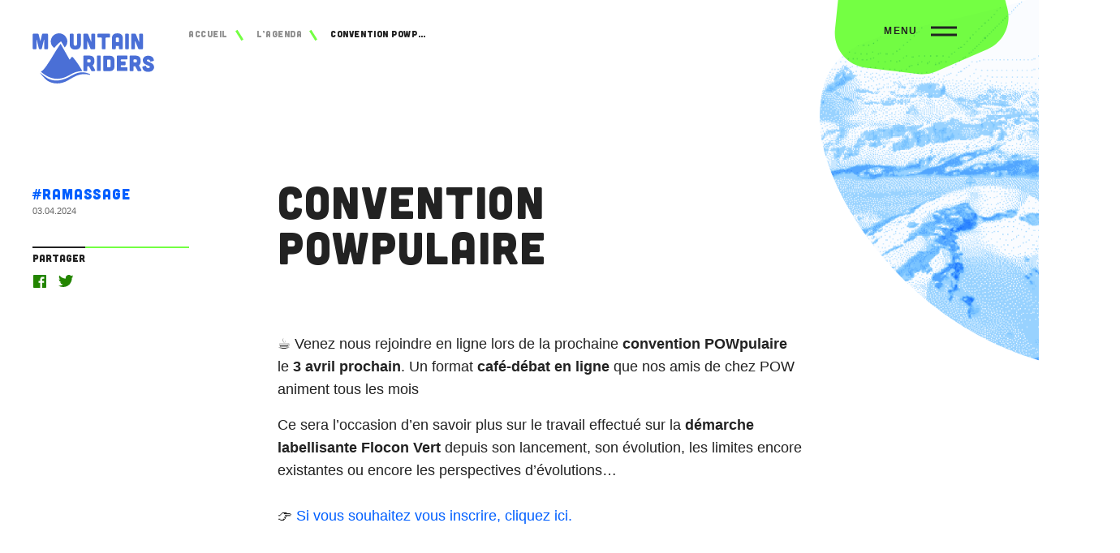

--- FILE ---
content_type: text/html; charset=UTF-8
request_url: https://www.mountain-riders.org/agenda/convention-powpulaire/
body_size: 6057
content:
<!doctype html><html itemscope itemtype="http://schema.org/WebPage" lang="fr-FR"><head>    <meta charset="UTF-8"/>
    <meta http-equiv="Content-Type" content="text/html; charset=UTF-8"/>
    <meta http-equiv="X-UA-Compatible" content="IE=edge">
    <meta name="viewport" content="width=device-width, initial-scale=1">
    <link rel="author" href="https://www.mountain-riders.org/app/themes/coopi/humans.txt"/>
    <link rel="pingback" href="https://www.mountain-riders.org/wp/xmlrpc.php"/>

    <link rel="shortcut icon" href="/favicon.ico" type="image/x-icon">
    <link rel="icon" href="/favicon.ico" type="image/x-icon">

    <title>Convention POWpulaire &#x2d; Mountain Riders</title>
	<style>img:is([sizes="auto" i], [sizes^="auto," i]) { contain-intrinsic-size: 3000px 1500px }</style>
	
<!-- The SEO Framework by Sybre Waaijer -->
<meta name="robots" content="max-snippet:-1,max-image-preview:standard,max-video-preview:-1" />
<link rel="canonical" href="https://www.mountain-riders.org/agenda/convention-powpulaire/" />
<meta name="description" content="☕️ Venez nous rejoindre en ligne lors de la prochaine convention POWpulaire le 3 avril prochain. Un format caf&eacute;&#x2d;d&eacute;bat en ligne que nos amis de chez POW animent&#8230;" />
<meta property="og:type" content="article" />
<meta property="og:locale" content="fr_FR" />
<meta property="og:site_name" content="Mountain Riders" />
<meta property="og:title" content="Convention POWpulaire" />
<meta property="og:description" content="Eco Party Les Arcs Mountain Riders Transition Zéro Déchets" />
<meta property="og:url" content="https://www.mountain-riders.org/agenda/convention-powpulaire/" />
<meta property="og:image" content="https://www.mountain-riders.org/app/uploads/2023/08/cropped-eco-party-event-3.jpg" />
<meta property="article:published_time" content="2024-03-13T13:58:14+00:00" />
<meta property="article:modified_time" content="2024-03-13T14:06:14+00:00" />
<meta name="twitter:card" content="summary_large_image" />
<meta name="twitter:title" content="Convention POWpulaire" />
<meta name="twitter:description" content="Eco Party Les Arcs Mountain Riders Transition Zéro Déchets" />
<meta name="twitter:image" content="https://www.mountain-riders.org/app/uploads/2023/08/cropped-eco-party-event-3.jpg" />
<script type="application/ld+json">{"@context":"https://schema.org","@graph":[{"@type":"WebSite","@id":"https://www.mountain-riders.org/#/schema/WebSite","url":"https://www.mountain-riders.org/","name":"Mountain Riders","description":"Développement durable en montagne","inLanguage":"fr-FR","potentialAction":{"@type":"SearchAction","target":{"@type":"EntryPoint","urlTemplate":"https://www.mountain-riders.org/search/{search_term_string}/"},"query-input":"required name=search_term_string"},"publisher":{"@type":"Organization","@id":"https://www.mountain-riders.org/#/schema/Organization","name":"Mountain Riders","url":"https://www.mountain-riders.org/"}},{"@type":"WebPage","@id":"https://www.mountain-riders.org/agenda/convention-powpulaire/","url":"https://www.mountain-riders.org/agenda/convention-powpulaire/","name":"Convention POWpulaire &#x2d; Mountain Riders","description":"☕️ Venez nous rejoindre en ligne lors de la prochaine convention POWpulaire le 3 avril prochain. Un format caf&eacute;&#x2d;d&eacute;bat en ligne que nos amis de chez POW animent&#8230;","inLanguage":"fr-FR","isPartOf":{"@id":"https://www.mountain-riders.org/#/schema/WebSite"},"breadcrumb":{"@type":"BreadcrumbList","@id":"https://www.mountain-riders.org/#/schema/BreadcrumbList","itemListElement":[{"@type":"ListItem","position":1,"item":"https://www.mountain-riders.org/","name":"Mountain Riders"},{"@type":"ListItem","position":2,"item":"https://www.mountain-riders.org/agenda/","name":"Évènements"},{"@type":"ListItem","position":3,"item":"https://www.mountain-riders.org/type-evenement/ramassage/","name":"Ramassage"},{"@type":"ListItem","position":4,"name":"Convention POWpulaire"}]},"potentialAction":{"@type":"ReadAction","target":"https://www.mountain-riders.org/agenda/convention-powpulaire/"},"datePublished":"2024-03-13T13:58:14+00:00","dateModified":"2024-03-13T14:06:14+00:00","author":{"@type":"Person","@id":"https://www.mountain-riders.org/#/schema/Person/6f7a9d350f6e762d868fd60669a57179","name":"Antoine Chouvellon"}}]}</script>
<!-- / The SEO Framework by Sybre Waaijer | 7.64ms meta | 0.45ms boot -->

<link rel="alternate" type="application/rss+xml" title="Mountain Riders &raquo; Flux" href="https://www.mountain-riders.org/feed/" />
<style id='safe-svg-svg-icon-style-inline-css' type='text/css'>
.safe-svg-cover{text-align:center}.safe-svg-cover .safe-svg-inside{display:inline-block;max-width:100%}.safe-svg-cover svg{fill:currentColor;height:100%;max-height:100%;max-width:100%;width:100%}

</style>
<link rel="https://api.w.org/" href="https://www.mountain-riders.org/wp-json/" /><link rel="alternate" title="JSON" type="application/json" href="https://www.mountain-riders.org/wp-json/wp/v2/event/3458" /><link rel="EditURI" type="application/rsd+xml" title="RSD" href="https://www.mountain-riders.org/wp/xmlrpc.php?rsd" />
<link rel="alternate" title="oEmbed (JSON)" type="application/json+oembed" href="https://www.mountain-riders.org/wp-json/oembed/1.0/embed?url=https%3A%2F%2Fwww.mountain-riders.org%2Fagenda%2Fconvention-powpulaire%2F" />
<link rel="alternate" title="oEmbed (XML)" type="text/xml+oembed" href="https://www.mountain-riders.org/wp-json/oembed/1.0/embed?url=https%3A%2F%2Fwww.mountain-riders.org%2Fagenda%2Fconvention-powpulaire%2F&#038;format=xml" />


        <!-- Matomo -->
<script type="text/javascript">
  var _paq = window._paq = window._paq || [];
  /* tracker methods like "setCustomDimension" should be called before "trackPageView" */
  _paq.push(['trackPageView']);
  _paq.push(['enableLinkTracking']);
  (function() {
    var u="//stats.lacooperativedesinternets.fr/";
    _paq.push(['setTrackerUrl', u+'matomo.php']);
    _paq.push(['setSiteId', '3']);
    var d=document, g=d.createElement('script'), s=d.getElementsByTagName('script')[0];
    g.type='text/javascript'; g.async=true; g.src=u+'matomo.js'; s.parentNode.insertBefore(g,s);
  })();
</script>
<!-- End Matomo Code -->

    <link href="/app/themes/coopi/static/main.8f0280903f8374bf892e.css" rel="stylesheet"></head><body class="wp-singular event-template-default single single-event postid-3458 wp-theme-coopi">        <div class="c-breadcrumb">
    <div class="o-wrapper">
        <div class="o-layout">
            <div class="o-layout__item">
                                                    <ul>
                                            <li>
                                                            <a href="/" title="Accueil">Accueil</a>
                                                    </li>
                                            <li>
                                                            <a href="https://www.mountain-riders.org/agenda/" title="L&rsquo;agenda">L&rsquo;agenda</a>
                                                    </li>
                                            <li>
                                                            <a href="https://www.mountain-riders.org/agenda/convention-powpulaire/" title="Convention POWpulaire">Convention POWpulaire</a>
                                                    </li>
                                        </ul>
                            </div>
        </div>
    </div>
</div>

                <header id="navigation" class="c-nav">
    <div id="navigation-overlay" class="c-nav__overlay"></div>
    <div class="c-nav__inner">
        <div class="o-wrapper u-relative">
            <button
    id="navigation-btn"
    class="c-nav-btn"
    role="switch"
    aria-checked="false"
    aria-label="Ouvrir / Fermer le menu principal"
>
    <span class="c-nav-btn__open">
        <span>Menu</span>
        <svg
    aria-hidden="true"
    role="img"
    width="32"
    height="32"
    class=" icon-burger" >
    <use xlink:href="/app/themes/coopi/static/assets/svg/icons.svg?v=1.0.2#burger"></use>
</svg>
    </span>
    <span class="c-nav-btn__close">
        <span>Fermer</span>
        <svg
    aria-hidden="true"
    role="img"
    width="32"
    height="32"
    class=" icon-close" >
    <use xlink:href="/app/themes/coopi/static/assets/svg/icons.svg?v=1.0.2#close"></use>
</svg>
    </span>

    <svg class="c-nav-btn__bg" width="215" height="92" fill="none" xmlns="http://www.w3.org/2000/svg">
        <path d="M213.247 10.477c5.317 20.52-5.113 41.855-24.574 50.261L125.796 87.9a43 43 0 01-22.096 3.229l-65.109-7.691C15.247 80.68-1.557 59.688.864 36.307L4.91-2.776a43 43 0 0130.316-36.729L145.44-72.86c23.381-7.076 47.953 6.722 54.081 30.37l13.726 52.967z" />
    </svg>
</button>

            <div class="c-nav__wrapper">
                <a href="/" class="c-logo" title="Mountain Riders - Accueil">
    <svg
    aria-hidden="true"
    role="img"
    width="150"
    height="80"
    class=" icon-logo" >
    <use xlink:href="/app/themes/coopi/static/assets/svg/icons.svg?v=1.0.2#logo"></use>
</svg>
</a>

                <div class="o-layout">
                    <div class="o-layout__item c-nav__white u-10/24@lg u-pull-2/24@lg">
                                                    <nav aria-label="Menu principal" id="main-menu" class="c-main-menu js-dropdown" role="navigation">
            <ul>
                            <li class=" menu-item menu-item-type-post_type menu-item-object-page menu-item-29 menu-item-has-children c-main-menu__item js-dropdown-item">
                    <div class="u-h2 js-dropdown-item-btn" tabindex="0">La fine équipe</div>
                    <ul>
        <li class=" menu-item menu-item-type-post_type menu-item-object-page menu-item-32">
        <a target="" href="/la-fine-equipe/notre-equipe/">Notre équipe</a>
            </li>
        <li class=" menu-item menu-item-type-post_type menu-item-object-page menu-item-31">
        <a target="" href="/la-fine-equipe/nos-actions/">Nos actions</a>
            </li>
        <li class=" menu-item menu-item-type-post_type menu-item-object-page menu-item-1982">
        <a target="" href="/la-fine-equipe/nos-creations/">Nos réalisations</a>
            </li>
        <li class=" menu-item menu-item-type-post_type menu-item-object-page menu-item-30">
        <a target="" href="/la-fine-equipe/nos-partenaires/">Nos partenaires</a>
            </li>
    </ul>
                </li>
                            <li class=" menu-item menu-item-type-post_type menu-item-object-page menu-item-67 menu-item-has-children c-main-menu__item js-dropdown-item">
                    <div class="u-h2 js-dropdown-item-btn" tabindex="0">Montagne Zero Déchet</div>
                    <ul>
        <li class=" menu-item menu-item-type-post_type menu-item-object-page menu-item-68">
        <a target="" href="/montagne-zero-dechet/les-premices/">Montagne Zéro Déchet, de quoi parle-t-on ? </a>
            </li>
        <li class=" menu-item menu-item-type-post_type menu-item-object-page menu-item-2764">
        <a target="" href="/montagne-zero-dechet/charte-mon/">Charte Nationale Montagne Zéro Déchet Sauvage en 2030</a>
            </li>
        <li class=" menu-item menu-item-type-post_type menu-item-object-page menu-item-70">
        <a target="" href="/montagne-zero-dechet/organiser-ramassage/">Participer à la campagne de ramassages</a>
            </li>
        <li class=" menu-item menu-item-type-post_type menu-item-object-page menu-item-2787">
        <a target="" href="/adopt1-spot/">Adopt’1 Spot</a>
            </li>
        <li class=" menu-item menu-item-type-post_type menu-item-object-page menu-item-3205">
        <a target="" href="/montagne-zero-dechet/comment-on-vous-accompagne/">Comment on vous accompagne? </a>
            </li>
    </ul>
                </li>
                            <li class=" menu-item menu-item-type-post_type menu-item-object-page menu-item-3344 menu-item-has-children c-main-menu__item js-dropdown-item">
                    <div class="u-h2 js-dropdown-item-btn" tabindex="0">Flocon Vert</div>
                    <ul>
        <li class=" menu-item menu-item-type-post_type menu-item-object-page menu-item-26">
        <a target="" href="/flocon-vert-2/le-flocon-vert/">C’est quoi le Flocon Vert ?</a>
            </li>
        <li class=" menu-item menu-item-type-post_type menu-item-object-page menu-item-3347">
        <a target="" href="/flocon-vert-2/le-flocon-vert/la-demarche-labellisante-2/">La démarche labellisante</a>
            </li>
        <li class=" menu-item menu-item-type-post_type menu-item-object-page menu-item-3346">
        <a target="" href="/flocon-vert-2/le-flocon-vert/les-destinations-flocon-vert/">Les destinations Flocon Vert</a>
            </li>
        <li class=" menu-item menu-item-type-post_type menu-item-object-page menu-item-4083">
        <a target="" href="/les-indicateurs-de-durabilite/">Les Indicateurs de Durabilité </a>
            </li>
    </ul>
                </li>
                            <li class=" menu-item menu-item-type-post_type menu-item-object-page menu-item-2348 menu-item-has-children c-main-menu__item js-dropdown-item">
                    <div class="u-h2 js-dropdown-item-btn" tabindex="0">Education / Formation</div>
                    <ul>
        <li class=" menu-item menu-item-type-post_type menu-item-object-page menu-item-2349">
        <a target="" href="/selever-pour-nos-montagnes/nos-interventions/">Nos interventions pédagogiques</a>
            </li>
        <li class=" menu-item menu-item-type-post_type menu-item-object-page menu-item-2350">
        <a target="" href="/education-changement-climatique/">Éducation au changement climatique</a>
            </li>
        <li class=" menu-item menu-item-type-post_type menu-item-object-page menu-item-2344">
        <a target="" href="/decouverte-lenvironnement-montagnard/">Découverte de l’environnement montagnard</a>
            </li>
        <li class=" menu-item menu-item-type-post_type menu-item-object-page menu-item-27">
        <a target="" href="/flocon-vert-2/nos-formations-professionnelles/">Nos formations professionnelles</a>
            </li>
        <li class=" menu-item menu-item-type-post_type menu-item-object-page menu-item-4105">
        <a target="" href="/la-fresque-de-la-montagne/">La Fresque de la montagne</a>
            </li>
    </ul>
                </li>
                    </ul>
    </nav>
                                            </div>
                     <div class="o-layout__item c-nav__blue u-10/24@lg u-pull-2/24@lg">
                                                    


<div id="secondary-menu" class="c-secondary-menu">
    <ul>
                    <li class=" menu-item menu-item-type-post_type menu-item-object-page menu-item-66">
                <a target="" href="/agenda/">L’agenda</a>
                            </li>
                    <li class=" menu-item menu-item-type-post_type menu-item-object-page current_page_parent menu-item-63">
                <a target="" href="/on-vous-informe/">Nos actus</a>
                            </li>
                    <li class=" menu-item menu-item-type-post_type menu-item-object-page menu-item-62">
                <a target="" href="/contact/">Contact</a>
                            </li>
                    <li class=" menu-item menu-item-type-post_type menu-item-object-page menu-item-3772">
                <a target="" href="/presse/">Presse</a>
                            </li>
            </ul>

    <img
        id="secondary-menu-bg"
        class="c-secondary-menu__bg"
        data-src="https://www.mountain-riders.org/app/uploads/assets/w274-h263-fcover-q0/378/highlight.png"
        data-srcset="https://www.mountain-riders.org/app/uploads/assets/w274-h263-fcover-q0/378/highlight.png 274w, https://www.mountain-riders.org/app/uploads/assets/w427-h410-fcover-q0/378/highlight.png 427w"
        sizes="(max-width: 1024px) 274px, 427px">
</div>
                        
                                                    
<div class="c-third-menu">
    <ul>
                    <li class=" menu-item menu-item-type-post_type menu-item-object-page menu-item-210">
                <a target="" href="https://www.mountain-riders.org/tas-deux-minutes__trashed/soutenez-mountain-riders/">
                                            <div class="c-third-menu__svg-wrapper">
                            <svg
    aria-hidden="true"
    role="img"
    width="32"
    height="32"
    class=" icon-heart" >
    <use xlink:href="/app/themes/coopi/static/assets/svg/icons.svg?v=1.0.2#heart"></use>
</svg>
                        </div>
                                        <span>Je fais un don</span>
                </a>
            </li>
                    <li class=" menu-item menu-item-type-post_type menu-item-object-page menu-item-209">
                <a target="" href="https://www.mountain-riders.org/tas-deux-minutes__trashed/devenez-adherent/">
                                            <div class="c-third-menu__svg-wrapper">
                            <svg
    aria-hidden="true"
    role="img"
    width="32"
    height="32"
    class=" icon-peace" >
    <use xlink:href="/app/themes/coopi/static/assets/svg/icons.svg?v=1.0.2#peace"></use>
</svg>
                        </div>
                                        <span>J'adhère</span>
                </a>
            </li>
                    <li class=" menu-item menu-item-type-post_type menu-item-object-page menu-item-208">
                <a target="" href="https://www.mountain-riders.org/tas-deux-minutes__trashed/je-deviens-partenaire/">
                                            <div class="c-third-menu__svg-wrapper">
                            <svg
    aria-hidden="true"
    role="img"
    width="32"
    height="32"
    class=" icon-handshake" >
    <use xlink:href="/app/themes/coopi/static/assets/svg/icons.svg?v=1.0.2#handshake"></use>
</svg>
                        </div>
                                        <span>Je deviens partenaire</span>
                </a>
            </li>
                    <li class=" menu-item menu-item-type-custom menu-item-object-custom menu-item-4163">
                <a target="_blank" href="https://docs.google.com/forms/d/e/1FAIpQLSdhwX23vfvLaO9iYR8ZBgy0xUgRVq1L4-fNPEN7slgc57z0LA/viewform">
                                            <div class="c-third-menu__svg-wrapper">
                            <svg
    aria-hidden="true"
    role="img"
    width="32"
    height="32"
    class=" icon-hand-heart" >
    <use xlink:href="/app/themes/coopi/static/assets/svg/icons.svg?v=1.0.2#hand-heart"></use>
</svg>
                        </div>
                                        <span>Je deviens bénévole</span>
                </a>
            </li>
            </ul>
</div>
                        
                        <ul class="c-socials">
             <li>
            <a href="https://www.facebook.com/MountainRidersFrance?ref=br_rs" target="_blank" rel="noopener noreferrer" title="facebook">
                <svg
    aria-hidden="true"
    role="img"
    width="32"
    height="32"
    class=" icon-icon-facebook" >
    <use xlink:href="/app/themes/coopi/static/assets/svg/icons.svg?v=1.0.2#icon-facebook"></use>
</svg>
            </a>
        </li>
             <li>
            <a href="https://www.instagram.com/association_mountain_riders/" target="_blank" rel="noopener noreferrer" title="instagram">
                <svg
    aria-hidden="true"
    role="img"
    width="32"
    height="32"
    class=" icon-icon-instagram" >
    <use xlink:href="/app/themes/coopi/static/assets/svg/icons.svg?v=1.0.2#icon-instagram"></use>
</svg>
            </a>
        </li>
             <li>
            <a href="https://www.linkedin.com/company/98143967" target="_blank" rel="noopener noreferrer" title="linkedin">
                <svg
    aria-hidden="true"
    role="img"
    width="32"
    height="32"
    class=" icon-icon-linkedin" >
    <use xlink:href="/app/themes/coopi/static/assets/svg/icons.svg?v=1.0.2#icon-linkedin"></use>
</svg>
            </a>
        </li>
             <li>
            <a href="https://www.youtube.com/@mountain0riders/featured" target="_blank" rel="noopener noreferrer" title="youtube">
                <svg
    aria-hidden="true"
    role="img"
    width="32"
    height="32"
    class=" icon-icon-youtube" >
    <use xlink:href="/app/themes/coopi/static/assets/svg/icons.svg?v=1.0.2#icon-youtube"></use>
</svg>
            </a>
        </li>
    </ul>
                    </div>
                </div>
            </div>
        </div>
    </div>
</header>
    
    <main role="main">
                    
        <header class="c-header c-header--page">
    <div class="o-wrapper u-relative">
        <a href="/" class="c-logo" title="Mountain Riders - Accueil">
    <svg
    aria-hidden="true"
    role="img"
    width="150"
    height="80"
    class=" icon-logo" >
    <use xlink:href="/app/themes/coopi/static/assets/svg/icons.svg?v=1.0.2#logo"></use>
</svg>
</a>

        <div class="o-layout c-header__content">
            <div class="o-layout__item">
                            </div>
        </div>

            
                                
                                                
            <img src="/app/themes/coopi/static/assets/img/mountains.png"
                srcset="/app/themes/coopi/static/assets/img/mountains-xl.png 639w, /app/themes/coopi/static/assets/img/mountains-lg.png 370w, /app/themes/coopi/static/assets/img/mountains.png 130w"
                sizes="
                    (max-width: 1023px) 130px,
                    (max-width: 1279px) 370px,
                    639px"
                class="c-header__img"
                alt="Mountain Riders - paysage montagneux">
            </div>
</header>
    
    <section class="o-wrapper o-sidebar-layout">
        <div class="o-layout">
                            
    <aside class="o-sidebar-container">
    <div class="o-sidebar-item">
                    <div class="u-tags">
                                    <a href="https://www.mountain-riders.org/type-evenement/ramassage/" class="u-tag --large">#Ramassage</a>
                            </div>
        
        <time datetime="2024-04-03 20:30:00" class="u-sm-text u-text-gray">03.04.2024</datetime>

        <div class="o-sidebar-item__socials-wrapper">
            <div class="o-sidebar-item__socials-wrapper-label">Partager</div>
                        
<div class="c-socials-share">
        <a title="Partager l’article sur: Facebook" class="c-socials-share__link c-socials-share__item c-socials-share__item-facebook" target="_blank" rel="nofollow noopener" href="https://www.facebook.com/sharer/sharer.php?u=https%3A%2F%2Fwww.mountain-riders.org%2Fagenda%2Fconvention-powpulaire%2F&amp;t=Convention%20POWpulaire"><svg aria-hidden="true" class="c-socials-share__item-icon icon icon-facebook"><use xlink:href="/app/themes/coopi/static/assets/svg/icons.svg#icon-facebook"></use></svg><span class="c-socials-share__item-name">Facebook</span></a><a title="Partager l’article sur: Twitter" class="c-socials-share__link c-socials-share__item c-socials-share__item-twitter" target="_blank" rel="nofollow noopener" href="https://twitter.com/intent/tweet?text=Convention%20POWpulaire%20%E2%80%94%20https%3A%2F%2Fwww.mountain-riders.org%2Fagenda%2Fconvention-powpulaire%2F"><svg aria-hidden="true" class="c-socials-share__item-icon icon icon-twitter"><use xlink:href="/app/themes/coopi/static/assets/svg/icons.svg#icon-twitter"></use></svg><span class="c-socials-share__item-name">Twitter</span></a>
</div>
        </div>
    </div>
</aside>

            <div class="o-layout__item u-13/24@lg u-push-6/24@lg">
                    <article class="c-single-news post-type-event" id="post-3458">
        <header class="c-single-news__header">
            


<h1 class="u-page-title --normal">Convention POWpulaire</h1>

            
                    </header>

        <div class="o-wysiwyg">
            
<p>☕️ Venez nous rejoindre en ligne lors de la prochaine <strong>convention POWpulaire</strong> le <strong>3 avril prochain</strong>. Un format <strong>café-débat en ligne</strong> que nos amis de chez POW animent tous les mois</p>



<p>Ce sera l’occasion d’en savoir plus sur le travail effectué sur la <strong>démarche labellisante Flocon Vert</strong> depuis son lancement, son évolution, les limites encore existantes ou encore les perspectives d’évolutions…<br><br>👉 <a href="https://form.typeform.com/to/McXQCT7m" data-type="link" data-id="https://form.typeform.com/to/McXQCT7m">Si vous souhaitez vous inscrire, cliquez ici.</a></p>

        </div>
    </article>
            </div>
        </div>
    </section>
    </main>

            <footer class="c-footer o-wrapper">
    <div class="o-grid">
                <div class="c-footer__menu">
                            
<div class="c-third-menu">
    <ul>
                    <li class=" menu-item menu-item-type-post_type menu-item-object-page menu-item-210">
                <a target="" href="https://www.mountain-riders.org/tas-deux-minutes__trashed/soutenez-mountain-riders/">
                                        <span>Je fais un don</span>
                </a>
            </li>
                    <li class=" menu-item menu-item-type-post_type menu-item-object-page menu-item-209">
                <a target="" href="https://www.mountain-riders.org/tas-deux-minutes__trashed/devenez-adherent/">
                                        <span>J'adhère</span>
                </a>
            </li>
                    <li class=" menu-item menu-item-type-post_type menu-item-object-page menu-item-208">
                <a target="" href="https://www.mountain-riders.org/tas-deux-minutes__trashed/je-deviens-partenaire/">
                                        <span>Je deviens partenaire</span>
                </a>
            </li>
                    <li class=" menu-item menu-item-type-custom menu-item-object-custom menu-item-4163">
                <a target="_blank" href="https://docs.google.com/forms/d/e/1FAIpQLSdhwX23vfvLaO9iYR8ZBgy0xUgRVq1L4-fNPEN7slgc57z0LA/viewform">
                                        <span>Je deviens bénévole</span>
                </a>
            </li>
            </ul>
</div>
            
            <ul>
        <li class=" menu-item menu-item-type-post_type menu-item-object-page menu-item-privacy-policy menu-item-48">
        <a target="" href="/mentions-legales/">Mentions légales</a>
            </li>
        <li class=" menu-item menu-item-type-post_type menu-item-object-page menu-item-49">
        <a target="" href="/plan-du-site/">Plan du site</a>
            </li>
        <li class=" menu-item menu-item-type-post_type menu-item-object-page menu-item-50">
        <a target="" href="/contact/">Contact</a>
            </li>
        <li class=" menu-item menu-item-type-post_type menu-item-object-page menu-item-2383">
        <a target="" href="/recrutement/">Recrutement</a>
            </li>
    </ul>
        </div>
                <div class="c-footer__socials">
            <h3>Réseaux sociaux</h3>
            <ul class="c-socials">
             <li>
            <a href="https://www.facebook.com/MountainRidersFrance?ref=br_rs" target="_blank" rel="noopener noreferrer" title="facebook">
                <svg
    aria-hidden="true"
    role="img"
    width="32"
    height="32"
    class=" icon-icon-facebook" >
    <use xlink:href="/app/themes/coopi/static/assets/svg/icons.svg?v=1.0.2#icon-facebook"></use>
</svg>
            </a>
        </li>
             <li>
            <a href="https://www.instagram.com/association_mountain_riders/" target="_blank" rel="noopener noreferrer" title="instagram">
                <svg
    aria-hidden="true"
    role="img"
    width="32"
    height="32"
    class=" icon-icon-instagram" >
    <use xlink:href="/app/themes/coopi/static/assets/svg/icons.svg?v=1.0.2#icon-instagram"></use>
</svg>
            </a>
        </li>
             <li>
            <a href="https://www.linkedin.com/company/98143967" target="_blank" rel="noopener noreferrer" title="linkedin">
                <svg
    aria-hidden="true"
    role="img"
    width="32"
    height="32"
    class=" icon-icon-linkedin" >
    <use xlink:href="/app/themes/coopi/static/assets/svg/icons.svg?v=1.0.2#icon-linkedin"></use>
</svg>
            </a>
        </li>
             <li>
            <a href="https://www.youtube.com/@mountain0riders/featured" target="_blank" rel="noopener noreferrer" title="youtube">
                <svg
    aria-hidden="true"
    role="img"
    width="32"
    height="32"
    class=" icon-icon-youtube" >
    <use xlink:href="/app/themes/coopi/static/assets/svg/icons.svg?v=1.0.2#icon-youtube"></use>
</svg>
            </a>
        </li>
    </ul>

            <p class="c-footer__copyright">Copyright 2025</p>
        </div>
                <div class="c-footer__footprint">
                            <h3>Empreinte environnementale</h3>
                <p><strong>270ko</strong> de données</p>
<p><strong>0,14g</strong> de CO2</p>

                    </div>

        <div class="c-footer__logo">
            <a href="/" class="c-logo" title="Mountain Riders - Accueil">
    <svg
    aria-hidden="true"
    role="img"
    width="150"
    height="80"
    class=" icon-logo" >
    <use xlink:href="/app/themes/coopi/static/assets/svg/icons.svg?v=1.0.2#logo"></use>
</svg>
</a>
        </div>
    </div>
</footer>
        <script type="speculationrules">
{"prefetch":[{"source":"document","where":{"and":[{"href_matches":"\/*"},{"not":{"href_matches":["\/wp\/wp-*.php","\/wp\/wp-admin\/*","\/app\/uploads\/*","\/app\/*","\/app\/plugins\/*","\/app\/themes\/coopi\/*","\/*\\?(.+)"]}},{"not":{"selector_matches":"a[rel~=\"nofollow\"]"}},{"not":{"selector_matches":".no-prefetch, .no-prefetch a"}}]},"eagerness":"conservative"}]}
</script>

    
            <div class="dev-grid-wrapper">
    <div id="dev-grid" class="dev-grid">
        <div class="o-wrapper">
            <div class="o-layout">
                                    <div class="o-layout__item u-1/24"></div>
                                    <div class="o-layout__item u-1/24"></div>
                                    <div class="o-layout__item u-1/24"></div>
                                    <div class="o-layout__item u-1/24"></div>
                                    <div class="o-layout__item u-1/24"></div>
                                    <div class="o-layout__item u-1/24"></div>
                                    <div class="o-layout__item u-1/24"></div>
                                    <div class="o-layout__item u-1/24"></div>
                                    <div class="o-layout__item u-1/24"></div>
                                    <div class="o-layout__item u-1/24"></div>
                                    <div class="o-layout__item u-1/24"></div>
                                    <div class="o-layout__item u-1/24"></div>
                                    <div class="o-layout__item u-1/24"></div>
                                    <div class="o-layout__item u-1/24"></div>
                                    <div class="o-layout__item u-1/24"></div>
                                    <div class="o-layout__item u-1/24"></div>
                                    <div class="o-layout__item u-1/24"></div>
                                    <div class="o-layout__item u-1/24"></div>
                                    <div class="o-layout__item u-1/24"></div>
                                    <div class="o-layout__item u-1/24"></div>
                                    <div class="o-layout__item u-1/24"></div>
                                    <div class="o-layout__item u-1/24"></div>
                                    <div class="o-layout__item u-1/24"></div>
                                    <div class="o-layout__item u-1/24"></div>
                            </div>
        </div>
    </div>
</div>
    <script defer="defer" src="/app/themes/coopi/static/runtime.581f43711a77a7e46c53.js"></script><script defer="defer" src="/app/themes/coopi/static/main.042257a9c04fda6e0903.js"></script></body></html>

--- FILE ---
content_type: text/css
request_url: https://www.mountain-riders.org/app/themes/coopi/static/main.8f0280903f8374bf892e.css
body_size: 12799
content:
:root{--wrapper-padding:32px;--wrapper-margin:32px;--wrapper-width-without-margins:1600px;--wrapper-width:calc(var(--wrapper-width-without-margins) + var(--wrapper-margin)*2)}@media(min-width:48em){:root{--wrapper-padding:40px;--wrapper-margin:40px}}html{box-sizing:border-box}*{box-sizing:inherit}/*! normalize.css v3.0.3 | MIT License | github.com/necolas/normalize.css */html{font-family:sans-serif;-ms-text-size-adjust:100%;-webkit-text-size-adjust:100%}body{margin:0}article,aside,details,figcaption,figure,footer,header,hgroup,main,menu,nav,section,summary{display:block}audio,canvas,progress,video{display:inline-block;vertical-align:baseline}audio:not([controls]){display:none;height:0}[hidden],template{display:none}a{background-color:transparent}a:active,a:hover{outline:0}abbr[title]{border-bottom:1px dotted}b,strong{font-weight:700}dfn{font-style:italic}h1{font-size:2em;margin:.67em 0}mark{background:#ff0;color:#000}small{font-size:80%}sub,sup{font-size:75%;line-height:0;position:relative;vertical-align:baseline}sup{top:-.5em}sub{bottom:-.25em}img{border:0}svg:not(:root){overflow:hidden}figure{margin:1em 40px}hr{box-sizing:content-box;height:0}pre{overflow:auto}code,kbd,pre,samp{font-family:monospace,monospace;font-size:1em}button,input,optgroup,select,textarea{color:inherit;font:inherit;margin:0}button{overflow:visible}button,select{text-transform:none}button,html input[type=button],input[type=reset],input[type=submit]{-webkit-appearance:button;cursor:pointer}button[disabled],html input[disabled]{cursor:default}button::-moz-focus-inner,input::-moz-focus-inner{border:0;padding:0}input{line-height:normal}input[type=checkbox],input[type=radio]{box-sizing:border-box;padding:0}input[type=number]::-webkit-inner-spin-button,input[type=number]::-webkit-outer-spin-button{height:auto}input[type=search]{-webkit-appearance:textfield;box-sizing:content-box}input[type=search]::-webkit-search-cancel-button,input[type=search]::-webkit-search-decoration{-webkit-appearance:none}fieldset{border:1px solid silver;margin:0 2px;padding:.35em .625em .75em}legend{border:0;padding:0}textarea{overflow:auto}optgroup{font-weight:700}td,th{padding:0}blockquote,body,dd,dl,fieldset,figure,h1,h2,h3,h4,h5,h6,hr,legend,ol,p,pre,ul{margin:0;padding:0}li>ol,li>ul{margin-bottom:0}table{border-collapse:collapse;border-spacing:0}fieldset{min-width:0;border:0}@font-face{font-family:Cubano;font-style:normal;font-weight:400;src:local("Cubano"),local("Cubano-Regular"),local("Cubano Regular"),url(/app/themes/coopi/static/fonts/cubano.woff2) format("woff2"),url(/app/themes/coopi/static/fonts/cubano.woff) format("woff");font-display:swap}img{max-width:100%;font-style:italic;vertical-align:middle}img[height],img[width]{max-width:none}html{font-size:1.125em;line-height:1.7777777778;overflow:hidden;font-family:Segoe UI,Avenir,Avenir Next,PT Sans,Roboto,Arial,sans-serif;color:#222}body,html{height:100%}body{position:relative;overflow-x:hidden}::selection{color:#fff;background-color:#005fff}p{font-size:18px;font-size:1rem;line-height:1.5555555556}.error-wrapper{min-height:70vh;display:flex;flex-flow:column;justify-content:center}.error-wrapper a{margin-top:15px}.listing-page-description{margin-top:-20px;margin-bottom:60px;max-width:677px}@media(min-width:48em){.listing-page-description{margin-top:-60px}}a{color:inherit;text-decoration:none}form button[type=submit],form input[type=submit]{-webkit-appearance:none;-moz-appearance:none;appearance:none;font-size:16px;font-size:.8888888889rem;line-height:1.2;font-family:Cubano,sans-serif;text-transform:uppercase;letter-spacing:.025em;outline:0;background-color:transparent;color:#005fff;border:none;padding:0;transition:all .125s ease-in-out}@media(min-width:48em){form button[type=submit],form input[type=submit]{font-size:14px;font-size:.7777777778rem;line-height:1.2}}form input[type=submit]{display:inline-block;width:100px;border:2px solid;padding:10px}form input[type=submit]:focus,form input[type=submit]:hover{color:#222;border-color:#222}form label{color:#005fff;font-family:Cubano,sans-serif}form label+input{margin-top:0}form input,form textarea{display:block;width:100%;border:0;border-bottom:2px solid #000;padding:10px;font-size:16px;font-weight:700;margin:10px 0}form input:focus,form textarea:focus{box-shadow:none;outline:none;border-color:#74ff43}.c-filters button[type=submit]{border:2px solid transparent;padding:4px 8px}.c-filters button[type=submit]:focus,.c-filters button[type=submit]:hover{border:2px solid #005fff}.o-layout{display:block;padding:0;list-style:none;margin:0 0 0 -8px;font-size:0}.o-layout__item,.o-sidebar-container{box-sizing:border-box;display:inline-block;vertical-align:top;width:100%;padding-left:8px;font-size:18px;font-size:1rem}.o-layout--center{text-align:center}.o-layout--center>.o-layout__item,.o-layout--center>.o-sidebar-container{text-align:left}.o-listing{margin-bottom:70px}.o-sidebar-layout,.o-simple-layout{margin-bottom:64px}.o-sidebar-layout>.o-layout{position:relative}.o-sidebar-layout,.o-simple-layout{position:relative;z-index:3;padding-top:150px}@media(min-width:64em){.o-sidebar-layout,.o-simple-layout{padding-top:220px}}.o-sidebar-layout header,.o-simple-layout header{margin-bottom:50px}@media(min-width:64em){.o-sidebar-layout header,.o-simple-layout header{min-height:150px;margin-bottom:40px}}@media(min-width:64em){.o-sidebar-layout header:not(.c-single-news__header),.o-simple-layout header:not(.c-single-news__header){text-align:center}}.o-wrapper{padding-right:var(--wrapper-padding);padding-left:var(--wrapper-padding);margin-right:auto;margin-left:auto;max-width:var(--wrapper-width)}.o-wrapper:after{content:""!important;display:block!important;clear:both!important}.o-wysiwyg{position:relative}.o-wysiwyg>:first-child{margin-top:0}.o-wysiwyg blockquote a,.o-wysiwyg p a,.o-wysiwyg ul li a{color:#005fff}.o-wysiwyg h1{margin-top:16px}.o-wysiwyg>.o-block-title.has-border{padding-top:12px;margin-top:64px;margin-bottom:32px}.o-wysiwyg h2{position:relative;border-top:2px solid #f5f5f5}.o-wysiwyg h2:before{content:"";position:absolute;left:-1.3333333333rem;top:.6666666667rem;display:block;width:.7777777778rem;height:3px;background-color:#74ff43;transform:rotate(58deg);top:28px}@media(min-width:48em){.o-wysiwyg h2:before{left:-1.5555555556rem}}.o-wysiwyg h3{margin-top:32px}.o-wysiwyg h4,.o-wysiwyg h5,.o-wysiwyg h6,.o-wysiwyg ol,.o-wysiwyg p,.o-wysiwyg ul{margin-bottom:16px}.o-wysiwyg p>img{height:auto}.o-wysiwyg ol,.o-wysiwyg ul{margin-left:22px;line-height:28px}@media(min-width:576px){.o-wysiwyg ol,.o-wysiwyg ul{margin-left:calc(9.13462vw - 30.61538px)}}@media(min-width:992px){.o-wysiwyg ol,.o-wysiwyg ul{margin-left:60px}}.o-wysiwyg ol li,.o-wysiwyg ul li{position:relative;list-style:none}.o-wysiwyg ol li:before,.o-wysiwyg ul li:before{content:"";position:absolute;left:-1.3333333333rem;top:.6666666667rem;display:block;width:.7777777778rem;height:3px;background-color:#74ff43;transform:rotate(58deg);top:16px}@media(min-width:48em){.o-wysiwyg ol li:before,.o-wysiwyg ul li:before{left:-1.5555555556rem}}.o-wysiwyg .blockquote-container{text-align:center}.o-wysiwyg .blockquote-wrapper{position:relative;display:inline-block;margin-top:32px;padding:30px 16px}@media(min-width:40em){.o-wysiwyg .blockquote-wrapper{margin:32px 10.7142857143%}}.o-wysiwyg .blockquote-wrapper.--pullquote{margin-left:0;margin-right:0;font-style:italic;text-align:left}@media(min-width:48em){.o-wysiwyg .blockquote-wrapper.--pullquote{padding-left:64px}}.o-wysiwyg .blockquote-wrapper.--pullquote:before{content:"";position:absolute;top:0;right:100px;bottom:0;left:0;background-color:#f5f5f5;margin-left:-20px}@media(min-width:48em){.o-wysiwyg .blockquote-wrapper.--pullquote:before{margin-left:-50px}}.o-wysiwyg .blockquote-wrapper.--pullquote .icon-quote{display:none}.o-wysiwyg .blockquote-wrapper.--pullquote blockquote>p{font-weight:400;font-size:20px;font-size:1.1111111111rem;line-height:1.6}@media(min-width:40em){.o-wysiwyg .blockquote-wrapper.--pullquote blockquote>p{font-size:28px;font-size:1.5555555556rem;line-height:1.4285714286}}.o-wysiwyg .blockquote-wrapper .icon-quote{position:absolute}.o-wysiwyg .blockquote-wrapper .icon-quote:first-child{top:0;left:-18px}@media(min-width:40em){.o-wysiwyg .blockquote-wrapper .icon-quote:first-child{left:-30px}}.o-wysiwyg .blockquote-wrapper .icon-quote:last-child{bottom:30px;right:-13px;transform:scaleY(-1) scaleX(-1)}@media(min-width:48em){.o-wysiwyg .blockquote-wrapper .icon-quote:last-child{right:-33px}}.o-wysiwyg blockquote{position:relative;font-family:Segoe UI,Avenir,Avenir Next,PT Sans,Roboto,Arial,sans-serif}.o-wysiwyg blockquote>p{font-weight:700;font-style:italic;margin-bottom:4px}@media(min-width:40em){.o-wysiwyg blockquote>p{font-size:23px;font-size:1.2777777778rem;line-height:1.3913043478}}.o-patate{position:absolute;z-index:1;color:#74ff43;mix-blend-mode:multiply;pointer-events:none}.o-tag-list{display:flex;list-style-type:none;margin:0;padding:0;font-size:13px;font-size:.7222222222rem;line-height:1.8461538462}.o-tag-list li:not(:last-of-type){margin-right:16px}.o-block,.o-two-columns{margin-bottom:70px}@media(min-width:40em){.o-block,.o-two-columns{margin-bottom:115px}}.o-block-title{margin-bottom:25px}@media(min-width:40em){.o-block-title{display:flex;flex-wrap:wrap;justify-content:space-between;margin-bottom:30px}}.o-block-title.has-border{border-top:1px solid #f5f5f5;padding-top:12px}.o-block-title.has-border h2{border-top:1px solid #222;padding-top:12px;margin-top:-13px}.o-block-title.has-border h2:before{top:24px}.o-block-title h2{margin-bottom:0}.o-two-columns .o-block,.o-two-columns .o-two-columns{margin:0}@media(max-width:63.99em){.o-two-columns>.o-layout>.o-layout__item:not(:last-of-type),.o-two-columns>.o-layout>.o-sidebar-container:not(:last-of-type){margin-bottom:80px}}.o-sidebar-container{margin-bottom:40px;width:87.5%}@media(min-width:40em){.o-sidebar-container{margin-bottom:30px}}@media(min-width:64em){.o-sidebar-container{position:absolute;top:10px;left:0;bottom:0;margin-left:0;width:16.6666666667%}}@media(min-width:86.25em){.o-sidebar-container{margin-left:4.1666666667%;width:12.5%}}@media(max-width:63.99em){.o-sidebar-container.--only-desktop{display:none}}.o-sidebar-item{display:flex;flex-flow:column}@media(min-width:64em){.o-sidebar-item{position:-webkit-sticky;position:sticky;top:32px}}.o-sidebar-item__socials-wrapper{margin-top:12px;border-top:2px solid #74ff43;display:flex;align-items:center}@media(min-width:40em){.o-sidebar-item__socials-wrapper{margin-top:16px;display:block}}@media(min-width:64em){.o-sidebar-item__socials-wrapper{margin-top:32px}}.o-sidebar-item__socials-wrapper-label{font-size:13px;font-size:.7222222222rem;line-height:1.8461538462;font-family:Cubano,sans-serif;border-top:2px solid #222;color:#222;display:inline-block;margin-top:-2px;padding-top:7px}@media(min-width:40em){.o-sidebar-item__socials-wrapper-label{padding-top:0}}.o-sidebar-item__links{margin-top:20px;font-size:16px;font-size:.8888888889rem;line-height:1.25}.o-sidebar-item__links a{text-decoration:none;color:inherit;display:inline-block;margin-bottom:8px}.o-sidebar-item__links a.active{color:#005fff;font-weight:700}.o-sidebar-item__links a:focus,.o-sidebar-item__links a:hover{text-decoration:underline}.o-sidebar-item .c-socials{margin-left:16px;margin-bottom:-6px;color:#74ff43}@media(min-width:40em){.o-sidebar-item .c-socials{margin-left:-6px;margin-bottom:0}}.b-highlight__title{position:relative;max-width:300px;margin:0 auto 37px}.b-highlight__content{position:relative;width:100%;padding:126px 0 50px;text-align:center}@media(min-width:48em){.b-highlight__content{padding:126px 86px 86px}}@media(min-width:64em){.b-highlight__content{width:70%;padding:86px}}.b-highlight__content:before{content:"";position:absolute;z-index:-1;top:0;right:calc(var(--wrapper-margin)*-1);bottom:0;left:calc(var(--wrapper-margin)*-1);background-color:#f5f5f5}.b-highlight__visuals{position:relative;z-index:2;margin-bottom:-50px;left:-20px;width:236px;height:231px}@media(min-width:64em){.b-highlight__visuals{width:350px;height:343px}}.b-highlight__visuals-shape{position:absolute;z-index:1;top:36px;right:-43px;color:#74ff43;mix-blend-mode:multiply}@media(max-width:63.99em){.b-highlight__visuals-shape{width:216px;height:188px}}.b-highlight__visuals .icon-trash{position:absolute;z-index:3;top:110px;right:60px}@media(max-width:63.99em){.b-highlight__visuals .icon-trash{top:100px;right:-10px}}.b-highlight__visuals .c-mountains-markers{position:absolute;z-index:2;left:-44px;bottom:-28px}@media(max-width:63.99em){.b-highlight__visuals .c-mountains-markers{left:0}}.b-highlight__visuals .c-mountains-markers>svg:first-of-type{width:160px}@media(min-width:64em){.b-highlight__visuals .c-mountains-markers>svg:first-of-type{width:190px;margin-left:22px;margin-top:20px}}.b-highlight__visuals-img{width:236px;height:231px;-o-object-fit:cover;object-fit:cover;-webkit-mask-image:url(/app/themes/coopi/static/6d4eaf39abe9a6a32423c7d92feca0cb.svg);mask-image:url(/app/themes/coopi/static/6d4eaf39abe9a6a32423c7d92feca0cb.svg);-webkit-mask-size:contain;mask-size:contain;-webkit-mask-repeat:no-repeat;mask-repeat:no-repeat;-webkit-mask-position:center;mask-position:center}@media(min-width:64em){.b-highlight__visuals-img{width:350px;height:344px}}.b-highlight .o-wysiwyg{max-width:448px;margin:0 auto 22px}.b-highlight .o-layout__item,.b-highlight .o-sidebar-container{display:flex}@media(max-width:63.99em){.b-highlight .o-layout__item,.b-highlight .o-sidebar-container{flex-flow:column-reverse;justify-items:center;align-items:center}}.b-highlight .icon-hand{position:absolute;right:100%;margin-right:75px;top:10px;color:#005fff;display:none}@media(min-width:48em){.b-highlight .icon-hand{display:block}}.b-partners__list{display:flex;justify-content:center;margin:60px auto 40px;max-width:1030px}@media(max-width:47.99em){.b-partners__list{align-items:center;flex-flow:column}}.b-partners__list img{-o-object-fit:contain;object-fit:contain}.b-partners .c-mountains-markers svg:first-of-type{margin-left:-30px}@media(min-width:64em){.b-partners .c-mountains-markers svg:first-of-type{width:190px;height:auto;margin-left:5px;margin-top:20px}}.b-partners__partners__main{position:relative;display:flex;align-items:center;justify-content:center}@media(min-width:48em){.b-partners__partners__main{width:43%;padding-right:120px}.b-partners__partners__main:after{content:"";position:absolute;top:50%;right:60px;display:block;height:79px;width:4px;background-color:#74ff43;transform-origin:top;transform:rotate(-30deg) translateY(-50%)}}.b-partners__partners__main img{width:100%;max-width:235px;max-height:110px}.b-partners__partners__others{display:grid;grid-template-columns:1fr 1fr;margin-top:60px}@media(min-width:48em){.b-partners__partners__others{grid-template-columns:1fr 1fr 1fr;margin-top:0;width:67%}}.b-partners__partners__others a,.b-partners__partners__others div{display:flex;justify-content:center;padding:8px;margin-bottom:8px}.b-partners__partners__others img{width:100%;max-width:160px;max-height:70px;filter:grayscale(100%)}.b-newsletter p{margin-bottom:16px}.b-newsletter+.b-newsletter{margin-top:32px}.b-socials{position:relative;margin-top:60px!important}.b-socials:before{content:"";position:absolute;top:0;bottom:0;right:-20px;left:-20px;background-color:#f5f5f5}@media(min-width:64em){.b-socials:before{left:-11.1111111111%;right:0}}.b-socials__inner{position:relative;z-index:1;padding:60px 0 45px}@media(min-width:40em){.b-socials__inner{display:flex;padding:60px 30px 60px 0}}.b-socials__inner>*{width:100%}.b-socials__inner p{font-weight:700}@media(min-width:40em){.b-socials__inner p{max-width:276px;padding-right:12px}}.b-socials__inner p:before{content:"";display:block;height:2px;width:164px;margin-bottom:12px;background-color:#222}.b-socials__inner .c-socials{color:#238500;margin-top:14px}@media(min-width:40em){.b-socials__inner .c-socials{justify-content:center}}.b-yeti.c-bg-block{position:relative;padding:75px 0 70px;margin-top:0;margin-bottom:70px}@media(min-width:48em){.b-yeti.c-bg-block{padding:137px 0}}.b-yeti.c-bg-block .c-bg-block__visual{top:80px}@media(min-width:48em){.b-yeti.c-bg-block .c-bg-block__visual{top:140px}}.b-yeti.c-bg-block .c-bg-block__visual-shape{top:-20px;left:-50px;width:112px;height:auto;transform:rotate(210deg)}.b-yeti.c-bg-block .b-yeti__list{display:flex;flex-wrap:wrap;justify-content:space-around;text-align:left;margin-top:40px}.c-nav{position:fixed;z-index:200;top:0;left:0;right:0;mix-blend-mode:multiply}.has-nav-open .c-nav{height:100vh;mix-blend-mode:normal;overflow-y:auto;overflow-x:hidden}.c-nav ul{list-style:none}.c-nav a{color:inherit;text-decoration:none}.c-nav__inner{position:relative;z-index:2;background-color:#fff}@media(min-width:64em){.c-nav__inner:before{content:"";position:absolute;top:0;left:0;bottom:0;width:100%;background-color:#005fff;width:41.6666666667%}}@media(min-width:105em){.c-nav__inner:before{width:calc(50% - 800px + var(--wrapper-width-without-margins)/24*10)}}.c-nav__blue,.c-nav__white{padding-top:96px}.c-nav__blue{position:relative;padding-top:40px}.c-nav__blue:before{content:"";position:absolute;z-index:-1;top:0;right:0;bottom:0;left:0;left:calc(var(--wrapper-margin)*-1);right:calc(var(--wrapper-margin)*-1);background-color:#005fff}@media(min-width:64em){.c-nav__blue{padding-top:96px}.c-nav__blue:before{display:none}}.c-nav__white{padding-top:120px;padding-bottom:16px}@media(min-width:64em){.c-nav__white{padding-top:96px;padding-bottom:48px}}.c-nav__overlay{position:absolute;z-index:1;top:0;right:0;bottom:0;left:0;background-color:rgba(34,34,34,.7)}.c-nav__wrapper{display:none}@media(min-width:64em){.c-nav__wrapper>.o-layout{display:flex;flex-wrap:wrap;flex-direction:row-reverse}}.has-nav-open .c-nav__wrapper{display:block}.c-nav .c-socials,.c-nav .c-third-menu{color:#fff}.c-nav .c-socials{margin:32px 0}.c-nav .c-third-menu ul{margin-left:auto;margin-right:auto;justify-content:space-evenly}.c-nav .c-third-menu ul li:not(:last-of-type){margin-right:0!important}.c-nav .c-logo{color:#005fff}@media(min-width:64em){.c-nav .c-logo{color:#fff}}.c-main-menu{margin-top:16px}@media(min-width:64em){.c-main-menu{margin-top:56px;margin-bottom:48px}}.c-main-menu>ul{display:flex;flex-wrap:wrap}.c-main-menu>ul>li{width:100%}@media(min-width:64em){.c-main-menu>ul>li{padding-right:5%}}@media(min-width:86.25em){.c-main-menu>ul>li{width:50%}}@media(min-width:64em){.c-main-menu>ul>li{margin-bottom:64px}}@media(max-width:63.99em){.c-main-menu>ul>li{position:relative}.c-main-menu>ul>li .js-dropdown-item-btn{position:relative;cursor:pointer}.c-main-menu>ul>li .js-dropdown-item-btn:after{content:"";position:absolute;top:5px;right:0;height:0;width:0;border-top:7px solid transparent;border-bottom:7px solid transparent;border-right:11px solid #656565}.c-main-menu>ul>li ul{display:none}.c-main-menu>ul>li.is-open{margin-bottom:24px}.c-main-menu>ul>li.is-open>ul{display:block}.c-main-menu>ul>li.is-open .js-dropdown-item-btn:after{transform:rotate(-90deg)}}.c-main-menu ul li li{font-size:16px;font-size:.8888888889rem;line-height:1.5}.c-main-menu a:focus,.c-main-menu a:hover{text-decoration:underline}.c-main-menu .u-h2,.c-main-menu h2{margin-bottom:16px}.c-secondary-menu{position:relative;z-index:1;margin-top:72px;margin-bottom:48px;font-size:22px;font-size:1.2222222222rem;line-height:1.4545454545}@media(min-width:64em){.c-secondary-menu{font-size:38px;font-size:2.1111111111rem;line-height:1.2631578947;margin-top:144px;margin-bottom:72px}}.c-secondary-menu ul{max-width:218px;margin-left:25%;margin-right:auto}@media(min-width:40em){.c-secondary-menu ul{margin-left:auto;margin-right:auto}}.c-secondary-menu ul li:not(:last-child){position:relative}.c-secondary-menu ul li:not(:last-child):after{content:"";display:block;width:99px;height:3px;background-color:currentColor;margin:16px 0}.c-secondary-menu__bg{position:absolute;z-index:-1;top:-72px;left:calc(25% - 65px);min-width:274px;width:274px;height:auto;-webkit-mask-size:cover;mask-size:cover;-webkit-mask-image:url(/app/themes/coopi/static/9339afb173b18ce77c65c1e271e8f57a.svg);mask-image:url(/app/themes/coopi/static/9339afb173b18ce77c65c1e271e8f57a.svg)}@media(min-width:40em){.c-secondary-menu__bg{left:calc(50% - 40px);transform:translateX(-50%)}}@media(min-width:64em){.c-secondary-menu__bg{top:-112px;left:calc(50% - 30px);min-width:427px;width:427px}}.c-third-menu{font-size:12px;font-size:.6666666667rem;line-height:1;letter-spacing:.03em;text-transform:uppercase;font-weight:700;color:#005fff}.c-header .c-third-menu,.c-nav .c-third-menu{text-align:center;margin-top:48px;margin-bottom:32px}.c-header .c-third-menu a,.c-header .c-third-menu svg,.c-nav .c-third-menu a,.c-nav .c-third-menu svg{display:block;text-align:center;margin-left:auto;margin-right:auto}.c-header .c-third-menu a,.c-header .c-third-menu ul li,.c-nav .c-third-menu a,.c-nav .c-third-menu ul li{width:100%;max-width:90px}.c-header .c-third-menu ul li:not(:last-of-type),.c-nav .c-third-menu ul li:not(:last-of-type){margin-right:20px}@media(min-width:48em){.c-header .c-third-menu ul li:not(:last-of-type),.c-nav .c-third-menu ul li:not(:last-of-type){margin-right:80px}}.c-nav .c-third-menu ul{max-width:400px}.c-third-menu:not(.--white) a:focus,.c-third-menu:not(.--white) a:hover{color:#222}.c-header .c-third-menu ul{max-width:540px}.c-header .c-third-menu li{position:relative}@media(max-width:39.99em){.c-header .c-third-menu li{display:block;width:100%;max-width:100%!important}}.c-header .c-third-menu li:not(:first-of-type):after{content:"";position:absolute;left:-1.3333333333rem;top:.6666666667rem;display:block;width:.7777777778rem;height:3px;background-color:#74ff43;transform:rotate(58deg);top:50%;left:-10px}@media(min-width:48em){.c-header .c-third-menu li:not(:first-of-type):after{left:-1.5555555556rem}}@media(max-width:39.99em){.c-header .c-third-menu li:not(:first-of-type):after{left:0}}@media(min-width:48em){.c-header .c-third-menu li:not(:first-of-type):after{left:-2.2222222222rem}}@media(max-width:39.99em){.c-header .c-third-menu li:nth-child(3):after{display:none}}.c-third-menu ul{display:flex;list-style-type:none}@media(max-width:39.99em){.c-third-menu ul{display:grid;grid-template-columns:1fr 1fr;justify-items:center;gap:22px 0}}.c-third-menu a{color:inherit;text-decoration:none}.c-third-menu a[target=_blank] span{position:relative}.c-third-menu a[target=_blank] span:after{content:"";position:absolute;top:.5em;left:calc(100% + .25em);display:inline-block;height:9px;width:9px;background-color:currentColor;-webkit-mask-size:contain;mask-size:contain;-webkit-mask-repeat:no-repeat;mask-repeat:no-repeat;-webkit-mask-image:url("data:image/svg+xml;charset=utf-8,%3Csvg xmlns='http://www.w3.org/2000/svg' fill='none' viewBox='0 0 9 9'%3E%3Cpath stroke='%23005FFF' stroke-linecap='round' stroke-width='1.5' d='M1 8l6.42-6.42M2 1h6v6'/%3E%3C/svg%3E");mask-image:url("data:image/svg+xml;charset=utf-8,%3Csvg xmlns='http://www.w3.org/2000/svg' fill='none' viewBox='0 0 9 9'%3E%3Cpath stroke='%23005FFF' stroke-linecap='round' stroke-width='1.5' d='M1 8l6.42-6.42M2 1h6v6'/%3E%3C/svg%3E")}.c-third-menu__svg-wrapper{display:flex;align-items:center;margin-bottom:16px;height:43px}@media(max-width:39.99em){.c-third-menu__svg-wrapper{margin-bottom:7px}}.c-third-menu__svg-wrapper .icon-heart{width:25px;height:24px}.c-third-menu__svg-wrapper .icon-peace{width:25px;height:43px}.c-third-menu__svg-wrapper .icon-handshake{width:40px;height:26px}.c-third-menu__svg-wrapper .icon-hand-heart{width:41px;height:46px}.c-header{position:relative}.c-header h1 span{font-size:22px;font-size:1.2222222222rem;line-height:1.4545454545;display:block}@media(min-width:64em){.c-header h1 span{font-size:36px;font-size:2rem;line-height:1.3333333333}}.c-header__content{position:relative;z-index:10;padding-top:150px;padding-bottom:50px}@media(min-width:40em){.c-header__content{padding-top:200px;padding-bottom:138px}}.c-header__img{position:absolute;z-index:0;top:50%;right:0;width:100px;height:290px;transform:translateY(-50%);-webkit-mask-image:url(/app/themes/coopi/static/9f9c7b13f14b9776c9f0e689b7c3894e.svg);mask-image:url(/app/themes/coopi/static/9f9c7b13f14b9776c9f0e689b7c3894e.svg);-webkit-mask-size:cover;mask-size:cover;-webkit-mask-repeat:no-repeat;mask-repeat:no-repeat;-o-object-fit:cover;object-fit:cover;-o-object-position:top right;object-position:top right;-ms-interpolation-mode:nearest-neighbor;image-rendering:-moz-crisp-edges;image-rendering:pixelated}@media(min-width:64em){.c-header__img{width:370px;height:554px}}.c-header .o-patate{top:155px;right:40px;height:auto;width:150px}@media(min-width:640px){.c-header .o-patate{width:calc(12.83784vw + 67.83784px)}}@media(min-width:1380px){.c-header .o-patate{width:245px}}@media(min-width:48em){.c-header .o-patate{top:calc(50% - 90px)}}@media(min-width:64em){.c-header .o-patate{right:calc(18% + 50px)}}@media(min-width:86.25em){.c-header .o-patate{right:calc(27% + 70px)}}@media(min-width:105em){.c-header .o-patate{right:34%}}.c-header .o-mountains{position:absolute;z-index:3;top:140px;right:85px;height:auto;width:75px}@media(min-width:640px){.c-header .o-mountains{width:calc(46.61458vw - 223.33333px)}}@media(min-width:1024px){.c-header .o-mountains{width:254px}}@media(min-width:48em){.c-header .o-mountains{top:calc(50% - 30px);right:8%}}@media(min-width:64em){.c-header .o-mountains{right:15%}}@media(min-width:86.25em){.c-header .o-mountains{right:25%}}@media(min-width:105em){.c-header .o-mountains{right:32%}}@media(min-width:40em){.c-header--home .c-header__content>.o-layout__item,.c-header--home .c-header__content>.o-sidebar-container,.c-header--listing .c-header__content>.o-layout__item,.c-header--listing .c-header__content>.o-sidebar-container{width:91.6666666667%}}@media(min-width:48em){.c-header--home .c-header__content>.o-layout__item,.c-header--home .c-header__content>.o-sidebar-container,.c-header--listing .c-header__content>.o-layout__item,.c-header--listing .c-header__content>.o-sidebar-container{width:83.3333333333%}}@media(min-width:64em){.c-header--home .c-header__content>.o-layout__item,.c-header--home .c-header__content>.o-sidebar-container,.c-header--listing .c-header__content>.o-layout__item,.c-header--listing .c-header__content>.o-sidebar-container{width:70.8333333333%}}@media(min-width:86.25em){.c-header--home .c-header__content>.o-layout__item,.c-header--home .c-header__content>.o-sidebar-container,.c-header--listing .c-header__content>.o-layout__item,.c-header--listing .c-header__content>.o-sidebar-container{width:58.3333333333%;margin-left:8.3333333333%}}.c-header--listing .c-header__img,.c-header--page .c-header__img{top:-50px;transform:none;-o-object-fit:cover;object-fit:cover}@media(min-width:40em){.c-header--listing .c-header__img,.c-header--page .c-header__img{top:0}}@media(min-width:64em){.c-header--listing .c-header__img,.c-header--page .c-header__img{transform:translateY(-60px);right:-100px;width:370px;height:520px}}@media(min-width:86.25em){.c-header--listing .c-header__img,.c-header--page .c-header__img{right:-350px;width:700px;height:503px;-webkit-mask-size:contain;mask-size:contain;-webkit-mask-position:center;mask-position:center}}.c-header--page{height:0}.c-header--page .c-header__content{display:none}.c-header--page>.o-wrapper{height:380px}.c-header--page .c-header__icon-image{position:absolute;z-index:2;top:85px;right:0;max-width:300px;height:auto;width:150px}@media(min-width:640px){.c-header--page .c-header__icon-image{width:calc(12.83784vw + 67.83784px)}}@media(min-width:1380px){.c-header--page .c-header__icon-image{width:245px}}@media(min-width:48em){.c-header--page .c-header__icon-image{top:calc(50% - 110px)}}@media(min-width:64em){.c-header--page .c-header__icon-image{right:50px;top:calc(50% - 60px)}}@media(min-width:86.25em){.c-header--page .c-header__icon-image{right:calc(10% + 70px)}}@media(min-width:105em){.c-header--page .c-header__icon-image{right:18%}}.c-header--page .o-patate-header.o-patate{top:75px;right:40px;height:auto;width:150px}@media(min-width:640px){.c-header--page .o-patate-header.o-patate{width:calc(12.83784vw + 67.83784px)}}@media(min-width:1380px){.c-header--page .o-patate-header.o-patate{width:245px}}@media(min-width:48em){.c-header--page .o-patate-header.o-patate{top:calc(50% - 115px)}}@media(min-width:64em){.c-header--page .o-patate-header.o-patate{right:calc(8% + 50px);top:calc(50% - 90px)}}@media(min-width:86.25em){.c-header--page .o-patate-header.o-patate{right:calc(17% + 70px)}}@media(min-width:105em){.c-header--page .o-patate-header.o-patate{right:24%}}.c-header--listing .o-mountains,.c-header--listing .o-patate{display:none}.c-header--home{margin-bottom:75px}.c-header--home .c-third-menu{position:relative;top:20px}.c-header--home .c-header__content{position:relative;z-index:1;display:flex;align-items:center;padding-top:200px;padding-bottom:0}@media(min-width:64em){.c-header--home .c-header__content{padding-top:200px;min-height:550px;max-height:800px;min-height:680px}}.c-header--home .c-header__img{width:130px;height:320px}@media(min-width:64em){.c-header--home .c-header__img{width:370px;height:554px}}@media(min-width:86.25em){.c-header--home .c-header__img{width:639px;height:680px}}@media(min-width:105em){.c-header--home .c-header__img{right:-200px;width:945px;height:680px}}.c-logo{color:#4a6fd6}.c-header .c-logo,.c-nav .c-logo{position:absolute;z-index:100;top:24px;left:15px}@media(min-width:64em){.c-header .c-logo,.c-nav .c-logo{left:var(--wrapper-margin);top:32px}}@media(max-width:63.99em){.c-header .c-logo svg,.c-nav .c-logo svg{width:116px;height:86px}}.c-socials,.c-socials-share{display:flex;list-style:none}.c-nav .c-socials,.c-nav .c-socials-share{justify-content:center}.c-socials-share a,.c-socials a{display:block;width:32px;height:32px;color:inherit;transition:opacity .15s ease-in-out}.c-socials-share a:focus,.c-socials-share a:hover,.c-socials a:focus,.c-socials a:hover{opacity:.5}.c-socials-share svg,.c-socials svg{color:currentColor;width:32px;height:32px}.c-socials-share{margin-left:-7px}.c-socials-share svg{color:#238500}.c-socials-share__item-name{display:none}.c-nav-btn{position:absolute;z-index:50;top:0;right:-24px;-webkit-appearance:none;-moz-appearance:none;appearance:none;padding:0;margin:0;border:0;background-color:transparent;text-transform:uppercase;font-size:12px;font-size:.6666666667rem;line-height:2;font-weight:700;letter-spacing:.12em;width:212px;height:92px;-webkit-clip-path:path("M213.247 10.477c5.317 20.52-5.113 41.855-24.574 50.261L125.796 87.9a43 43 0 01-22.096 3.229l-65.109-7.691C15.247 80.68-1.557 59.688.864 36.307L4.91-2.776a43 43 0 0130.316-36.729L145.44-72.86c23.381-7.076 47.953 6.722 54.081 30.37l13.726 52.967z");clip-path:path("M213.247 10.477c5.317 20.52-5.113 41.855-24.574 50.261L125.796 87.9a43 43 0 01-22.096 3.229l-65.109-7.691C15.247 80.68-1.557 59.688.864 36.307L4.91-2.776a43 43 0 0130.316-36.729L145.44-72.86c23.381-7.076 47.953 6.722 54.081 30.37l13.726 52.967z")}@media(min-width:64em){.c-nav-btn{right:40px}}.c-nav-btn:focus,.c-nav-btn:hover{outline:none}.c-nav-btn:focus .c-nav-btn__bg,.c-nav-btn:hover .c-nav-btn__bg{color:#4eff10}.c-nav-btn__close,.c-nav-btn__open{justify-content:center;align-items:center;position:absolute;top:0;right:0;bottom:0;left:0;margin-bottom:16px}.c-nav-btn__close svg,.c-nav-btn__open svg{margin-top:-1px;margin-left:16px}.c-nav-btn__close{display:none}.c-nav-btn__open,.has-nav-open .c-nav-btn__close{display:flex}.has-nav-open .c-nav-btn__open{display:none}.c-nav-btn__bg{fill:#74ff43;transition:color .2s ease-in-out}.has-nav-open .c-nav-btn__bg{opacity:0}.c-link{display:inline-flex;align-items:center;color:#005fff;font-weight:700;font-size:16px;font-size:.8888888889rem;line-height:1.5}.has-green-text .c-link{color:#238500}.c-link.--underline{text-decoration:underline;text-underline-offset:.2em}.c-link.has-arrow{position:relative;text-decoration:none;text-transform:uppercase;letter-spacing:.035em;font-size:12px;font-size:.6666666667rem;line-height:2;display:inline-flex;padding-right:70px}.c-link.has-arrow.--large{font-size:16px;font-size:.8888888889rem;line-height:1.5}.c-link.has-arrow:after{content:"";position:absolute;top:11px;right:9px;display:block;width:46px;height:2px;background-color:currentColor;transition:transform .6s cubic-bezier(.33,1,.68,1);transform-origin:center right}.c-link.has-arrow:before{content:"";position:absolute;top:6px;right:0;border-top:6px solid transparent;border-bottom:7px solid transparent;border-left:9px solid}.c-link:focus,.c-link:hover{color:#222}.c-link:focus.has-arrow:after,.c-link:hover.has-arrow:after{transform:scaleX(.8)}.c-news-list{display:flex;justify-content:space-between;flex-wrap:wrap}.o-listing .c-news-list .c-news-item{margin-bottom:60px}@media(max-width:63.99em){.c-news-list .c-news-item{margin-bottom:60px}}.c-news-list .--fake-first,.c-news-list .--fake-last{margin-bottom:0!important}@media(min-width:48em)and (max-width:63.99em){.c-news-list .c-item-body{padding-left:50px}}@media(min-width:48em){.o-block-title+.c-news-list{margin-top:60px}}@media(min-width:64em){.c-news-item{width:30%;max-width:326px}}@media(min-width:105em){.c-news-item{padding-right:40px;max-width:none}}.c-news-item.--featured{width:100%;max-width:none;margin:45px 0 70px}.c-news-item.--featured a{display:flex;flex-direction:column-reverse}@media(min-width:64em){.c-news-item.--featured a{flex-direction:row}}.c-news-item.--featured .c-item-body__title{font-size:22px;line-height:1}@media(min-width:640px){.c-news-item.--featured .c-item-body__title{font-size:calc(3.64583vw - 1.33333px)}}@media(min-width:1024px){.c-news-item.--featured .c-item-body__title{font-size:36px}}.c-news-item.--featured .c-item-body__title,.c-news-item.--featured .c-link{margin:18px 0}.c-news-item.--featured .c-item-body{padding-left:0}@media(min-width:64em){.c-news-item.--featured .c-item-body{width:41.6666666667%}}@media(min-width:86.25em){.c-news-item.--featured .c-item-body{width:45%}}.c-news-item.--featured .c-mask-img{width:100%;max-width:450px;max-height:none}@media(min-width:64em){.c-news-item.--featured .c-mask-img{max-width:50%;margin-left:4.1666666667%}}@media(min-width:86.25em){.c-news-item.--featured .c-mask-img{max-width:50%;margin-left:5%}}.c-news-item.--featured .c-mask-img img{max-width:none}.c-news-item.--featured .c-mask-img__shape[data-index="0"]{transform:translate(-20%,-20%)}@media(min-width:64em){.c-news-item.--featured .c-mask-img__shape[data-index="0"]{transform:none;max-width:none}}.c-news-item a{color:inherit;text-decoration:none;display:block}@media(min-width:48em)and (max-width:63.99em){.c-news-item a{display:flex}}.c-news-item a:focus .c-mask-img__inner:before,.c-news-item a:hover .c-mask-img__inner:before{opacity:.5;color:#005fff;background-color:#005fff;mix-blend-mode:screen}.c-news-item a:focus .c-item-body__link,.c-news-item a:focus .c-link:not(.has-arrow),.c-news-item a:hover .c-item-body__link,.c-news-item a:hover .c-link:not(.has-arrow){text-decoration:underline}.c-news-item a:focus .c-link.has-arrow,.c-news-item a:hover .c-link.has-arrow{color:#000}.c-item-body__link{font-size:16px;font-size:.8888888889rem;line-height:1.5;margin:12px 0;font-weight:700;color:#005fff;display:inline-block}.c-list{margin:0;padding:0;list-style-type:none;--item-color:#005fff;--item-color-border:#005fff}.has-green-text .c-list{--item-color:#238500;--item-color-border:#74ff43}.c-list a{color:inherit;text-decoration:none}@media(min-width:64em){.c-list[data-columns="2"]{display:grid;grid-template-columns:1fr 1fr;gap:0 10%}}.c-list__item{position:relative;display:flex}.c-list__item[data-type=publication]{--item-color:#238500;--item-color-border:#74ff43}.c-list__item[data-type=event].is-featured{display:flex;flex-flow:row}.c-list__item[data-type=event].is-featured .c-list__item-hero{position:relative;display:flex;justify-content:center;align-items:center;width:20%}@media(min-width:64em){.c-list__item[data-type=event].is-featured .c-list__item-hero{width:110px;margin-right:20px}}.c-list__item[data-type=event].is-featured .c-list__item-hero:after{content:"";position:absolute;left:-1.3333333333rem;top:.6666666667rem;display:block;width:.7777777778rem;height:3px;background-color:#74ff43;transform:rotate(58deg);left:auto!important;right:20px;top:50%}@media(min-width:48em){.c-list__item[data-type=event].is-featured .c-list__item-hero:after{left:-1.5555555556rem}}@media(min-width:64em){.c-list__item[data-type=event].is-featured .c-list__item-hero:after{right:0}}.c-list__item[data-type=event].is-featured .c-list__item-content{display:flex;align-items:center;width:auto;padding-right:50px}.c-list__item[data-type=event].is-featured .c-mask-img{display:none}@media(min-width:64em){.c-list__item[data-type=event].is-featured .c-mask-img{display:block}}.c-list__item .u-tag{color:var(--item-color)}.c-list__item-content,.c-list__item-hero{padding-top:16px;padding-bottom:12px}.c-list__item-hero{display:flex;justify-content:center;text-align:center;flex-shrink:0;width:20%}@media(min-width:86.25em){.c-list__item-hero{width:22.2222222222%}}[data-type=publication] .c-list__item-hero{align-items:center}.c-list__item-hero time{text-align:center;font-family:Cubano,sans-serif;display:block;margin-top:-6px}.c-list__item-hero time .day{font-size:29px;font-size:1.6111111111rem;line-height:1.2}.c-list__item-hero time .month{font-size:20px;font-size:1.1111111111rem;line-height:1.2}.c-list__item-hero time .year{font-size:17px;font-size:.9444444444rem;line-height:1.2}.c-list__item-hero img{width:calc(100% - 16px);max-width:83px;height:auto;max-height:50px;-o-object-fit:contain;object-fit:contain}.c-list__item-content{width:100%}.c-list__item-links{position:absolute;bottom:0;right:0;display:flex}.c-list li:not(:last-of-type) .c-list__item-hero,.c-list li:not(:last-of-type) .c-list__item-links,.o-listing .c-list li .c-list__item-hero,.o-listing .c-list li .c-list__item-links{border-bottom:2px solid #222}.c-list li:not(:last-of-type) .c-list__item-content,.o-listing .c-list li .c-list__item-content{border-bottom:2px solid var(--item-color-border)}.o-listing .c-list[data-columns="2"] li:last-child .c-list__item-content,.o-listing .c-list[data-columns="2"] li:last-child .c-list__item-hero,.o-listing .c-list[data-columns="2"] li:last-child .c-list__item-links,.o-listing .c-list[data-columns="2"] li:nth-last-of-type(-n+2):not(:nth-child(2n)) .c-list__item-content,.o-listing .c-list[data-columns="2"] li:nth-last-of-type(-n+2):not(:nth-child(2n)) .c-list__item-hero,.o-listing .c-list[data-columns="2"] li:nth-last-of-type(-n+2):not(:nth-child(2n)) .c-list__item-links{border-bottom:0}@media(min-width:48em){.c-list[data-type=event]{-moz-column-count:2;column-count:2;display:block}}.c-list[data-type=event]>li{-moz-column-break-inside:avoid;break-inside:avoid;page-break-inside:avoid;display:inline-flex;width:100%;flex-shrink:0}.c-list[data-type=event]>li>*{display:flex;width:100%;overflow:hidden}.c-list[data-type=event]>li .c-list__item{width:100%;overflow:hidden;min-height:121px}.c-list[data-type=event]>li .c-list__item-hero,.c-list[data-type=event]>li .c-list__item-links{border-bottom:2px solid #222!important}.c-list[data-type=event]>li .c-list__item-content{border-bottom:2px solid var(--item-color-border)!important}.c-external-link{font-size:12px;font-size:.6666666667rem;line-height:2;font-family:Cubano,sans-serif;padding:12px}.c-dropdown{--main-color:#005fff}.c-dropdown__item{position:relative;border-bottom:2px solid var(--main-color)}.c-dropdown__item.is-open{--main-color:#74ff43}.c-dropdown__item__btn{cursor:pointer;position:relative;color:var(--main-color)}.c-dropdown__item__btn strong{display:inline-block;border-bottom:2px solid #222;margin-bottom:-2px;padding:8px 0 6px}.c-dropdown__item__btn:after{content:"";position:absolute;top:5px;right:0;height:0;width:0;border-top:7px solid transparent;border-bottom:7px solid transparent;border-right:11px solid;top:auto;bottom:12px}.c-dropdown__item__content{display:flex;padding-top:12px;padding-bottom:6px}.c-dropdown__item__content p{flex:1;padding-right:12px;font-size:14px;font-size:.7777777778rem;line-height:1.7142857143}.c-dropdown__item__aside{display:flex;min-width:25px}.c-dropdown__item__aside a{display:block;width:22px;height:22px;display:flex;align-items:center;justify-content:center}.c-dropdown__item.is-open .c-dropdown__item__btn strong{border-bottom-color:transparent}.c-dropdown__item.is-open .c-dropdown__item__btn:after{transform:rotate(-90deg)}.c-dropdown__item:not(.is-open) .c-dropdown__item__content{display:none}.c-dropdown__item:not(.is-open) .c-dropdown__item__btn:focus,.c-dropdown__item:not(.is-open) .c-dropdown__item__btn:hover{color:#222}.c-footer .o-grid{display:grid;grid-template-columns:repeat(1,1fr);grid-gap:16px;border-top:2px solid #222;padding:30px 0;grid-template-areas:"n" "s" "f" "l"}@media(min-width:40em){.c-footer .o-grid{grid-template-columns:repeat(24,1fr);grid-gap:8px;grid-template-areas:"n n n n n n n s s s s s s s s s s l l l l l l l" "n n n n n n n f f f f f f f f f f l l l l l l l"}}@media(min-width:48em){.c-footer .o-grid{grid-template-columns:repeat(24,1fr);grid-template-areas:"n n n n n n n s s s s s s s s s s l l l l l l l" "n n n n n n n f f f f f f f f f f l l l l l l l"}}@media(min-width:64em){.c-footer .o-grid{padding:50px 0;grid-template-areas:"n n n n n n n n n s s s s s s f f f f f l l l l"}}@media(min-width:86.25em){.c-footer .o-grid{grid-template-areas:". . n n n n n n n s s s s s s f f f f l l l . ."}}.c-footer h3{color:#005fff}.c-footer__copyright{font-size:12px;font-size:.6666666667rem;line-height:2;font-weight:700;color:#656565}.c-footer__menu{grid-area:n}@media(min-width:64em){.c-footer__menu{display:inline-flex}.c-footer__menu>*{flex:1}}.c-footer__menu .c-third-menu ul{flex-flow:column;text-align:left}.c-footer__menu .c-third-menu ul li{margin-right:0;padding-right:40px}.c-footer__menu ul{display:block;list-style-type:none}.c-footer__menu ul li{position:relative;margin:6px 0;font-size:12px;font-size:.6666666667rem;line-height:2}.c-footer__menu ul li:after{content:"";position:absolute;left:-1.3333333333rem;top:.6666666667rem;display:block;width:.7777777778rem;height:3px;background-color:#74ff43;transform:rotate(58deg)}@media(min-width:48em){.c-footer__menu ul li:after{left:-1.5555555556rem}}.c-footer__menu a{position:relative;color:inherit;text-transform:uppercase;letter-spacing:.03em;text-decoration:none;font-weight:700}.c-footer__socials{grid-area:s}@media(min-width:48em){.c-footer__socials{margin:0;text-align:center}}.c-footer__socials ul{margin:6px 0}@media(min-width:48em){.c-footer__socials ul{justify-content:center}}.c-footer__footprint{grid-area:f}@media(min-width:48em){.c-footer__footprint{text-align:center}}@media(min-width:64em){.c-footer__footprint{text-align:right}}.c-footer__footprint p{font-size:14px;font-size:.7777777778rem;line-height:1.7142857143}.c-footer__footprint strong{color:#005fff}.c-footer__logo{grid-area:l;display:inline-flex;justify-content:center}@media(min-width:64em){.c-footer__logo{margin-top:0;justify-content:flex-end}}.c-footer__logo .c-logo{background-color:#fff;width:136px;height:136px;display:flex;align-items:center;justify-content:center}.c-footer__logo .c-logo svg{width:100%;height:auto}@media(min-width:64em){.c-footer__logo .c-logo{margin-top:-20px}}.c-news-img--full{margin-top:26px;margin-bottom:26px}@media(min-width:576px){.c-news-img--full{margin-top:calc(3.36538vw + 6.61538px)}}@media(min-width:992px){.c-news-img--full{margin-top:40px}}@media(min-width:576px){.c-news-img--full{margin-bottom:calc(3.36538vw + 6.61538px)}}@media(min-width:992px){.c-news-img--full{margin-bottom:40px}}.c-news-img--full .c-news-img__inner{max-width:auto}@media(min-width:64em){.c-news-img--full .c-news-img__inner{margin-left:-7.6923076923%;width:115.3846153846%}}.c-gallery{display:grid;justify-content:center;grid-template-columns:1fr;gap:32px;margin:60px 0 40px}.c-gallery .item{width:100%;max-width:300px;margin:0 auto}.c-gallery picture{position:relative;display:block;width:100%;height:0;padding-bottom:100%;background-color:#f5f5f5}.c-gallery picture img{position:absolute;top:0;left:0}@media(min-width:40em){.c-gallery:not(.--1){grid-template-columns:1fr 1fr;gap:25px 55px}}@media(min-width:48em){.c-gallery.--2{max-width:655px}.c-gallery.--3{grid-template-columns:1fr 1fr 1fr;gap:40px}.c-gallery.--4{grid-template-columns:1fr 1fr 1fr 1fr;gap:22px}}.c-gallery a{text-decoration:none;color:inherit}.c-media-text{margin:45px 0}@media(min-width:40em){.c-media-text{display:grid;grid-template-columns:1fr 1fr}}@media(min-width:64em){.c-media-text{margin:70px 0}}.c-media-text__shape{position:absolute;top:0;right:0;bottom:0;left:0}.c-media-text__shape img{position:absolute;top:-11px;right:-50px;-ms-interpolation-mode:nearest-neighbor;image-rendering:-moz-crisp-edges;image-rendering:pixelated}.c-media-text__image{display:none}@media(min-width:40em){.c-media-text__image{display:block;padding-right:7.1428571429%;padding-left:14.2857142857%}}.c-media-text__text h3{position:relative;margin-bottom:15px}.c-media-text__text h3:before{content:"";position:absolute;left:-1.3333333333rem;top:.6666666667rem;display:block;width:.7777777778rem;height:3px;background-color:#74ff43;transform:rotate(58deg)}@media(min-width:48em){.c-media-text__text h3:before{left:-1.5555555556rem}}.c-media-text .o-block-title{margin-top:0;margin-bottom:0;padding-top:0;border-top:0}.c-media-text figure{position:relative;max-width:279px;display:flex;flex-flow:column-reverse}.c-media-text figure figcaption{margin-bottom:10px}.c-media-text figure picture{position:relative;display:block;width:100%;height:0;padding-bottom:100%}.c-media-text figure picture img{position:absolute;top:0;left:0;width:100%;height:100%}.c-media-text figure.is-svg picture img{z-index:2;-o-object-fit:contain;object-fit:contain;max-width:210px}.c-media-text figure.is-svg .c-media-text__shape img{max-width:164px;left:0;bottom:50px}.c-media-text figure:not(.is-svg) picture img{-o-object-fit:cover;object-fit:cover}.c-media-text figure:not(.is-svg) .c-media-text__shape img{max-width:164px;left:-30px;bottom:-20px}.c-media-text:not(.--right) .c-media-text__image{grid-column-start:1;grid-row-start:1;padding-left:7.1428571429%;padding-right:14.2857142857%}.c-media-text:not(.--right) .c-media-text__image .c-media-text__shape img{top:auto;right:auto;transform:scaleX(-1);width:90%}.c-next-page{position:relative;display:flex;flex-flow:column;align-items:center;border-top:2px solid #222;padding:130px 0 70px;margin-top:70px}.c-next-page .u-h1,.c-next-page h1{font-size:30px;font-size:1.6666666667rem;line-height:1.3333333333;margin-bottom:8px}.c-next-page img{position:absolute;z-index:-1;top:50%;left:50%;transform:translate(-50%,-45%);width:220px;opacity:.5}.c-filters{position:relative;z-index:10;margin-bottom:50px}@media(min-width:48em){.c-filters{display:inline-flex;margin-bottom:100px}}.c-filters__label{position:relative;display:flex;align-items:center;font-family:Cubano,sans-serif;line-height:1;padding:8px 22px 8px 12px;height:38px}@media(min-width:48em){.c-filters__label{padding-left:22px}}.c-filters__label.--reset{font-size:14px;color:#9e9e9e;transition:opacity .1s ease-in-out}@media(min-width:48em){.c-filters__label.--reset{justify-content:center}}.c-filters__label.--reset svg{margin-right:6px}.c-filters__label.--reset:focus,.c-filters__label.--reset:hover{opacity:.6}.c-filters__label.--blue{z-index:3;color:#fff;background-color:#005fff;padding-right:15px;padding-top:7px;padding-bottom:9px}.c-filters__label.--blue:after{content:"";display:block;width:15px;height:2px;background-color:#fff;transform:rotate(58deg);margin-left:12px}.c-filters__label.--reset,.c-filters__label[role=button]{border:2px solid transparent;border-bottom-color:#005fff;cursor:pointer}.is-open .c-filters__label.--reset,.is-open .c-filters__label[role=button]{border-top-color:#005fff;border-right-color:#005fff;border-left-color:#005fff}.c-filters__label.--reset:before,.c-filters__label[role=button]:before{content:"";position:absolute;bottom:-2px;left:-2px;right:-2px;height:2px;background-color:#005fff}.is-open .c-filters__label.--reset:before,.is-open .c-filters__label[role=button]:before{left:0;right:0;background-color:#fff}.c-filters__label[role=button]{min-width:200px}.c-filters__label[role=button]:after{content:"";position:absolute;top:5px;right:0;height:0;width:0;border-top:7px solid transparent;border-bottom:7px solid transparent;border-right:11px solid;top:11px;right:10px}.is-open .c-filters__label[role=button]:after{transform:rotate(-90deg)}.c-filters__item{position:relative}@media(min-width:48em){.c-filters__item{position:static}}.c-filters__item:not(.is-open) .c-filters__item__content{display:none}.c-filters__item__content{position:absolute;z-index:2;top:30px;right:0;left:0;background-color:#fff;border:2px solid #005fff;border-top:none;padding:12px}@media(min-width:48em){.c-filters__item__content{top:38px;padding:30px 12px 12px 20px}}.c-filters__item__content button[type=submit]{float:right;margin-top:22px}.c-filters__item__list{display:flex;flex-wrap:wrap}.c-filters__item__list[data-type=categories] label{margin-right:22px;margin-bottom:8px}.c-filters__item__list-label{font-size:16px;letter-spacing:.025em}.c-filters__item__list-label:not(:first-of-type){margin-top:6px}.c-filters__item label{font-size:16px;font-size:.8888888889rem;line-height:1.3;font-family:Cubano,sans-serif;letter-spacing:.025em;margin-right:12px;display:inline-block;color:#222;cursor:pointer}@media(min-width:48em){.c-filters__item label{font-size:14px;font-size:.7777777778rem;line-height:1.2}}.c-filters__item input:first-of-type,.c-filters__item label~input{display:none}.c-filters__item input:checked+label,.c-filters__item label:focus,.c-filters__item label:hover{color:#005fff}.c-single-news h1{margin-bottom:22px}@media(min-width:576px){.c-single-news h1{margin-bottom:calc(3.36538vw + 2.61538px)}}@media(min-width:992px){.c-single-news h1{margin-bottom:36px}}.c-featured-publications{margin-bottom:75px}.c-featured-publications .c-list__item{flex-direction:column}.c-featured-publications .o-tag-list .u-tag,.c-featured-publications .u-sm-text.u-text-gray{font-size:14px}@media(min-width:576px){.c-featured-publications .o-tag-list .u-tag,.c-featured-publications .u-sm-text.u-text-gray{font-size:calc(.96154vw + 8.46154px)}}@media(min-width:992px){.c-featured-publications .o-tag-list .u-tag,.c-featured-publications .u-sm-text.u-text-gray{font-size:18px}}.c-featured-publications .c-item-body__title{font-size:22px;line-height:1.15}@media(min-width:576px){.c-featured-publications .c-item-body__title{font-size:calc(3.36538vw + 2.61538px)}}@media(min-width:992px){.c-featured-publications .c-item-body__title{font-size:36px}}.c-featured-publications .c-item-body{padding-left:0}.c-featured-publications .c-list__item-content,.c-featured-publications .c-list__item-content .c-list__item-links,.c-featured-publications .c-list__item-hero{border-bottom:0!important}.c-featured-publications .c-list__item-links{bottom:7px}.c-featured-publications .c-list__item-hero{width:100%;text-align:left;justify-content:flex-start}.c-featured-publications .c-list__item-hero img{max-width:167px}.c-mask-img{position:relative;max-width:282px;max-height:170px;margin-bottom:12px;flex-shrink:0}.c-mask-img.--large{width:100%;max-width:477px;max-height:300px}.c-mask-img[data-index="0"]>div{-webkit-mask-image:url(/app/themes/coopi/static/189f3f1ecadd0ff2c7005572745c12b2.svg);mask-image:url(/app/themes/coopi/static/189f3f1ecadd0ff2c7005572745c12b2.svg)}.c-mask-img[data-index="1"]>div{-webkit-mask-image:url(/app/themes/coopi/static/1d5a5a9c80876164fe6c53ed52bb6435.svg);mask-image:url(/app/themes/coopi/static/1d5a5a9c80876164fe6c53ed52bb6435.svg)}.c-mask-img[data-index="2"]>div{-webkit-mask-image:url(/app/themes/coopi/static/ce21666ebc0878f96b0bfb3c35912858.svg);mask-image:url(/app/themes/coopi/static/ce21666ebc0878f96b0bfb3c35912858.svg)}.c-mask-img__inner{position:relative;-webkit-mask-size:contain;mask-size:contain;-webkit-mask-repeat:no-repeat;mask-repeat:no-repeat;-webkit-mask-position:center;mask-position:center;height:0;padding-bottom:59%}@media(min-width:40em){.c-mask-img__inner{min-width:282px}}.c-mask-img__inner:before{content:"";position:absolute;z-index:1;top:0;right:0;bottom:0;left:0;background-color:#005fff;color:#005fff;mix-blend-mode:screen;transform:translateZ(0);transition:opacity .25s ease-in-out}.c-mask-img img{position:absolute;top:0;left:0;height:100%;width:100%;-o-object-fit:cover;object-fit:cover}.c-mask-img__shape{position:absolute;z-index:2;top:50%;left:50%;transform:translate(-50%,-50%);color:#74ff43;mix-blend-mode:multiply;max-width:150px}@media(min-width:48em){.c-mask-img__shape{max-width:none}}.c-mask-img__shape[data-index="0"]{transform:translate(-30%,-50%)}.c-mask-img__shape[data-index="1"]{transform:translate(-50%,-80%)}.c-breadcrumb{position:absolute;z-index:50;top:30px;left:0;width:100%}@media(max-width:63.99em){.c-breadcrumb{border:0!important;clip:rect(0 0 0 0)!important;-webkit-clip-path:inset(50%)!important;clip-path:inset(50%)!important;height:1px!important;margin:-1px!important;overflow:hidden!important;padding:0!important;position:absolute!important;white-space:nowrap!important;width:1px!important}}.c-breadcrumb .o-layout .o-layout__item,.c-breadcrumb .o-layout .o-sidebar-container{padding-left:150px;padding-right:175px}@media(min-width:64em){.c-breadcrumb .o-layout .o-layout__item,.c-breadcrumb .o-layout .o-sidebar-container{padding-left:200px}}.c-breadcrumb ul{display:flex;flex-wrap:wrap;list-style-type:none;margin:0;padding:0}.c-breadcrumb ul li{position:relative;display:inline-block;font-size:11px;font-size:.6111111111rem;line-height:2.1818181818;letter-spacing:.05em;font-family:Cubano,sans-serif}.c-breadcrumb ul li:not(:first-of-type){margin-left:35px}.c-breadcrumb ul li:not(:first-of-type):before{content:"";position:absolute;left:-1.3333333333rem;top:.6666666667rem;display:block;width:.7777777778rem;height:3px;background-color:#74ff43;transform:rotate(58deg)}@media(min-width:48em){.c-breadcrumb ul li:not(:first-of-type):before{left:-1.5555555556rem}}.c-breadcrumb ul li:not(:last-of-type) a{opacity:.5;transition:opacity .15s ease-in-out}.c-breadcrumb ul li:not(:last-of-type) a:focus,.c-breadcrumb ul li:not(:last-of-type) a:hover{opacity:1}.c-breadcrumb ul li span{opacity:.5}.c-breadcrumb ul li a{display:block;max-width:120px;white-space:nowrap;overflow:hidden;text-overflow:ellipsis}.c-mountains-markers{position:relative;width:200px;height:auto}@media(min-width:64em){.c-mountains-markers{width:270px}}.c-mountains-markers .o-mountains-main{width:200px;height:auto}@media(min-width:64em){.c-mountains-markers .o-mountains-main{width:270px}}.c-mountains-markers .o-mountains-marker{position:absolute}.c-mountains-markers .o-mountains-marker.--first{top:-20px;left:20px}@media(max-width:63.99em){.c-mountains-markers .o-mountains-marker.--first{width:20px}}.c-mountains-markers .o-mountains-marker.--second{top:-80px;left:50%;margin-left:-30px}@media(max-width:63.99em){.c-mountains-markers .o-mountains-marker.--second{width:30px}}.c-mountains-markers .o-mountains-marker.--third{top:0;right:25px}@media(max-width:63.99em){.c-mountains-markers .o-mountains-marker.--third{width:20px}}.c-partners{display:flex;flex-wrap:wrap;margin-top:30px;margin-bottom:45px}.c-partners a,.c-partners div{display:flex;justify-content:center;padding:8px;margin-bottom:16px;width:50%}@media(min-width:48em){.c-partners a,.c-partners div{width:33%}}.c-partners img{width:100%;max-width:160px;max-height:70px;filter:grayscale(100%);-o-object-fit:contain;object-fit:contain}.c-team,.o-wysiwyg .c-team{display:flex;flex-wrap:wrap}.c-team__item,.o-wysiwyg .c-team__item{text-align:center;width:100%;margin-bottom:15px;padding:0 15px}@media(min-width:40em){.c-team__item,.o-wysiwyg .c-team__item{max-width:50%;margin-top:20px;margin-bottom:15px}}@media(min-width:48em){.c-team__item,.o-wysiwyg .c-team__item{max-width:33%}}.c-team__item-img,.o-wysiwyg .c-team__item-img{position:relative;margin-bottom:10px}.c-team__item-img:before,.o-wysiwyg .c-team__item-img:before{content:"";position:absolute;top:10px;right:0;bottom:10px;left:10px;background-color:#74ff43;-webkit-mask-image:url(/app/themes/coopi/static/953b4d6a8dff49c1a42ae46c8a71926e.svg);mask-image:url(/app/themes/coopi/static/953b4d6a8dff49c1a42ae46c8a71926e.svg)}.c-team__item-img:before,.c-team__item-img div,.o-wysiwyg .c-team__item-img:before,.o-wysiwyg .c-team__item-img div{-webkit-mask-size:contain;mask-size:contain;-webkit-mask-repeat:no-repeat;mask-repeat:no-repeat;-webkit-mask-position:center;mask-position:center}.c-team__item-img img,.o-wysiwyg .c-team__item-img img{-o-object-fit:cover;object-fit:cover;display:block}.c-team__item-img div,.o-wysiwyg .c-team__item-img div{display:inline-block;width:150px;height:150px;background-color:#eee;-webkit-mask-image:url(/app/themes/coopi/static/6d4eaf39abe9a6a32423c7d92feca0cb.svg);mask-image:url(/app/themes/coopi/static/6d4eaf39abe9a6a32423c7d92feca0cb.svg)}.c-team__item-name,.o-wysiwyg .c-team__item-name{line-height:1.1;margin-bottom:6px}.c-team__item-work,.o-wysiwyg .c-team__item-work{min-height:27px;padding:0 33px}.c-team__item-mail,.o-wysiwyg .c-team__item-mail{font-size:.7777777778rem}.c-team__item-mail a,.o-wysiwyg .c-team__item-mail a{color:#222!important}.c-pagination{padding-top:60px;text-align:center;font-family:Cubano,sans-serif;font-size:1rem}.c-pagination__list{display:inline-flex;list-style-type:none;margin:0 -10px}.c-pagination__item a,.c-pagination__item span{display:block;padding:8px 13px;line-height:1}.c-pagination__item a{transition:opacity .15s ease-out}.c-pagination__item a:hover{opacity:.5}.c-pagination__item--disabled{pointer-events:none;opacity:.5}.c-pagination__item--page{display:none}@media(min-width:48em){.c-pagination__item--page{display:block}}.c-pagination__item--current{opacity:1;color:#005fff}.c-download{position:relative;text-align:center;display:block;color:#005fff;text-decoration:underline;width:240px;margin:30px auto 0}.c-download a{outline:none}.c-download a:focus,.c-download a:hover{color:#222}.c-download img,.c-download svg{margin:0 auto}.c-download img{position:absolute;z-index:0;top:-20px;left:-30px;width:145px}.c-download__visuals__shape{position:absolute;top:0;left:0;mix-blend-mode:multiply}.c-download__visuals__icon{position:relative;z-index:1}.c-download__visuals{position:relative;top:15px;display:inline-block;width:157px;height:140px}.c-embed{margin-top:40px;margin-bottom:40px}.c-embed__iframe-container{position:relative;height:0;padding-bottom:56.25%;background-color:#eee;overflow:hidden}.c-embed__iframe-container iframe,.c-embed__iframe-container img{position:absolute;top:0;right:0;bottom:0;left:0;width:100%;height:100%;transition:all .65s cubic-bezier(.65,0,.35,1)}.c-embed__iframe-container iframe{z-index:1}.c-embed__iframe-container img{z-index:2}.iframe-loaded .c-embed__iframe-container img{opacity:0;pointer-events:none;transition-delay:.35s;transition-duration:1s}.c-embed__iframe-container:hover img{transform:scale(1.024)}.c-embed__btn{-webkit-appearance:none;-moz-appearance:none;appearance:none;position:absolute;z-index:10;top:0;right:0;bottom:0;left:0;border:0;outline:none;width:100%;background-color:rgba(0,0,0,.5);transition:all .65s cubic-bezier(.65,0,.35,1)}.iframe-loaded .c-embed__btn{opacity:0;pointer-events:none}.c-embed__btn:after,.c-embed__btn:before{transition:transform .65s cubic-bezier(.65,0,.35,1)}.c-embed__btn:before{width:100px;height:100px;border-radius:50%;margin-left:-50px;margin-top:-50px;border:2px solid #fff}.c-embed__btn:after,.c-embed__btn:before{content:"";position:absolute;top:50%;left:50%}.c-embed__btn:after{height:0;width:0;border-top:14px solid transparent;border-bottom:14px solid transparent;border-left:24px solid #fff;margin-top:-14px;margin-left:-7px}.c-embed__btn:hover{background-color:rgba(0,0,0,.7)}.c-embed__btn:hover:after,.c-embed__btn:hover:before{transform:scale(.8)}.c-bg-block{position:relative;padding:137px 0 70px;margin-top:250px}@media(min-width:48em){.c-bg-block{padding:137px 0}}.c-bg-block__bg{position:absolute;z-index:1;top:0;right:0;bottom:0;left:0}@media(max-width:39.99em){.c-bg-block__bg{background-color:#98d2ff}}.c-bg-block__bg img{width:100%;height:100%;-o-object-fit:cover;object-fit:cover;opacity:.85}@media(min-width:40em){.c-bg-block__bg img{display:block!important}}.c-bg-block__visual{position:absolute;z-index:3;left:50%;top:0;transform:translate(-50%,-60%)}.c-bg-block__visual-shape{position:absolute;z-index:-1;top:30px;left:30px;color:#74ff43;width:159px;width:149px;transform:rotate(180deg)}.c-bg-block__inner{position:relative;z-index:2;text-align:center;background-color:#fff;margin:0 -12px;padding:70px 15px 35px}@media(min-width:48em){.c-bg-block__inner{padding:90px 30px 55px}}@media(min-width:86.25em){.c-bg-block__inner{margin:0 30px}}.c-bg-block__inner h2{margin-bottom:6px}.c-matomo{border:0;height:300px;width:100%;padding:10px;background-color:#f5f5f5;border-radius:10px}@media(min-width:40em){.c-matomo{height:190px}}@media(min-width:48em){.c-matomo{height:230px}}@media(min-width:64em){.c-matomo{height:190px}}@media(min-width:86.25em){.c-matomo{height:160px}}.c-page-listing{display:flex;gap:32px;justify-content:center;margin-bottom:32px}@media(min-width:576px){.c-page-listing{gap:calc(16.34615vw - 62.15385px)}}@media(min-width:992px){.c-page-listing{gap:100px}}@media(min-width:576px){.c-page-listing{margin-bottom:calc(25.96154vw - 117.53846px)}}@media(min-width:992px){.c-page-listing{margin-bottom:140px}}@media(max-width:47.99em){.c-page-listing{flex-direction:column;align-items:center}}.c-page-listing-item{max-width:280px;text-align:center}.c-page-listing-item img{border-radius:50%;margin-bottom:24px;transition:filter .25s ease-out}.c-page-listing-item:focus-visible img,.c-page-listing-item:hover img{filter:contrast(150%) brightness(70%)}.u-hidden-visually{border:0!important;clip:rect(0 0 0 0)!important;-webkit-clip-path:inset(50%)!important;clip-path:inset(50%)!important;height:1px!important;margin:-1px!important;overflow:hidden!important;padding:0!important;position:absolute!important;white-space:nowrap!important;width:1px!important}.u-h1,h1{font-size:32px;line-height:1}@media(min-width:576px){.u-h1,h1{font-size:calc(11.53846vw - 34.46154px)}}@media(min-width:992px){.u-h1,h1{font-size:80px}}.u-h2,h2{font-size:22px;font-size:1.2222222222rem;line-height:1.0909090909}.u-h3,h3{font-size:18px;font-size:1rem;line-height:1.3333333333}h4,h5{font-size:18px;font-size:1rem;line-height:1.7777777778}.c-secondary-menu,.u-h1,.u-h2,.u-h3,h1,h2,h3,h4,h5{font-family:Cubano,sans-serif;font-weight:400}@media(min-width:48em){.c-secondary-menu,.u-h1,.u-h2,.u-h3,h1,h2,h3,h4,h5{letter-spacing:.03em}}.c-main-menu .u-h2,.c-main-menu h2,.o-block-title h2,.u-caret{position:relative}.c-main-menu .u-h2:before,.c-main-menu h2:before,.o-block-title h2:before,.u-caret:before{content:"";position:absolute;left:-1.3333333333rem;top:.6666666667rem;display:block;width:.7777777778rem;height:3px;background-color:#74ff43;transform:rotate(58deg)}@media(min-width:48em){.c-main-menu .u-h2:before,.c-main-menu h2:before,.o-block-title h2:before,.u-caret:before{left:-1.5555555556rem}}@media print{*{background:transparent!important;color:#000!important;box-shadow:none!important;text-shadow:none!important}a,a:visited{text-decoration:underline}a[href]:after{content:" (" attr(href) ")"}img{page-break-inside:avoid}img{max-width:100%!important}h2,h3,p{orphans:3;widows:3}h2,h3{page-break-after:avoid}}.u-relative{position:relative}.u-text-blue{color:#005fff}.u-text-gray{color:#656565}a.u-tag{transition:opacity .15s ease-out}a.u-tag:focus,a.u-tag:hover{opacity:.75}.u-tag{font-size:13px;font-size:.7222222222rem;line-height:1;display:block;letter-spacing:.05em;color:#005fff;font-family:Cubano,sans-serif;text-decoration:none;margin-bottom:6px}.has-green-text .u-tag{color:#238500}.u-tag.--large{font-size:16px}@media(min-width:576px){.u-tag.--large{font-size:calc(.48077vw + 13.23077px)}}@media(min-width:992px){.u-tag.--large{font-size:18px}}.u-tags .u-tag{margin-bottom:6px}.u-tags .u-tag:last-child{margin-bottom:0}.u-subtitle{font-family:Cubano,sans-serif;color:#9e9e9e}.u-subtitle.--large{font-size:18px;line-height:1}@media(min-width:576px){.u-subtitle.--large{font-size:calc(5.28846vw - 12.46154px)}}@media(min-width:992px){.u-subtitle.--large{font-size:40px}}.u-sm-text{font-size:11px;font-size:.6111111111rem;line-height:2.1818181818;font-weight:.05em;font-family:Segoe UI,Avenir,Avenir Next,PT Sans,Roboto,Arial,sans-serif}.u-block-title--big{font-size:36px;font-size:2rem;line-height:1}.u-excerpt{font-size:18px;margin-bottom:22px}@media(min-width:576px){.u-excerpt{font-size:calc(.96154vw + 12.46154px)}}@media(min-width:992px){.u-excerpt{font-size:22px}}@media(min-width:576px){.u-excerpt{margin-bottom:calc(3.36538vw + 2.61538px)}}@media(min-width:992px){.u-excerpt{margin-bottom:36px}}.o-wysiwyg blockquote cite,.u-caption{font-size:11px;font-size:.6111111111rem;line-height:2.1818181818;letter-spacing:.05em;text-transform:uppercase;color:#656565;margin-top:4px;margin-bottom:4px}.u-not-found{margin:30px 0 65px}.u-page-title{font-size:32px;line-height:1}@media(min-width:576px){.u-page-title{font-size:calc(5.76923vw - 1.23077px)}}@media(min-width:992px){.u-page-title{font-size:56px}}.u-page-title.--large{font-size:32px}@media(min-width:576px){.u-page-title.--large{font-size:calc(4.32692vw + 7.07692px)}}@media(min-width:992px){.u-page-title.--large{font-size:50px}}.c-download a,.c-dropdown__item__btn,.c-filters__item label,.c-link,.c-third-menu:not(.--white) a{transition:color .125s ease-in-out}.u-img-mask{-webkit-mask-size:contain;mask-size:contain;-webkit-mask-repeat:no-repeat;mask-repeat:no-repeat;-webkit-mask-position:center;mask-position:center}.u-img-mask[data-mask="4"]{-webkit-mask-image:url(/app/themes/coopi/static/953b4d6a8dff49c1a42ae46c8a71926e.svg);mask-image:url(/app/themes/coopi/static/953b4d6a8dff49c1a42ae46c8a71926e.svg)}.u-img-mask[data-mask="5"]{-webkit-mask-image:url(/app/themes/coopi/static/9c7d629272d78c6d37785baa27c8004c.svg);mask-image:url(/app/themes/coopi/static/9c7d629272d78c6d37785baa27c8004c.svg)}.u-img-mask[data-mask="6"]{-webkit-mask-image:url(/app/themes/coopi/static/894494cbad558d9411c105a8247de871.svg);mask-image:url(/app/themes/coopi/static/894494cbad558d9411c105a8247de871.svg)}.u-push-1\/24{position:relative!important;right:auto!important;margin-left:4.1666666667%!important}.u-10\/24{width:41.6666666667%!important}@media(min-width:40em){.u-12\/24\@sm{width:50%!important}}@media(min-width:48em){.u-6\/24\@md{width:25%!important}.u-8\/24\@md{width:33.3333333333%!important}.u-18\/24\@md{width:75%!important}}@media(min-width:64em){.u-push-1\/24\@lg{position:relative!important;right:auto!important;margin-left:4.1666666667%!important}.u-push-2\/24\@lg{position:relative!important;right:auto!important;margin-left:8.3333333333%!important}.u-pull-2\/24\@lg{position:relative!important;margin-right:8.3333333333%!important;left:auto!important}.u-push-6\/24\@lg{position:relative!important;right:auto!important;margin-left:25%!important}.u-10\/24\@lg{width:41.6666666667%!important}.u-13\/24\@lg{width:54.1666666667%!important}}@media(min-width:86.25em){.u-push-2\/24\@xl{position:relative!important;right:auto!important;margin-left:8.3333333333%!important}.u-4\/24\@xl{width:16.6666666667%!important}.u-8\/24\@xl{width:33.3333333333%!important}.u-9\/24\@xl{width:37.5%!important}.u-16\/24\@xl{width:66.6666666667%!important}.u-20\/24\@xl{width:83.3333333333%!important}}


--- FILE ---
content_type: image/svg+xml
request_url: https://www.mountain-riders.org/app/themes/coopi/static/assets/svg/icons.svg
body_size: 9969
content:
<svg xmlns="http://www.w3.org/2000/svg"><defs><symbol id="peace" viewBox="0 0 25 43" fill="none" xmlns="http://www.w3.org/2000/svg"><path d="M21.667 19.463L24.899 5.61a2.757 2.757 0 00-.303-2.185 2.98 2.98 0 00-1.818-1.39c-1.616-.398-3.232.496-3.687 2.035l-3.434 12.017L13.13 2.68A3.098 3.098 0 0011.768.595 3.229 3.229 0 009.343.048c-.858.15-1.616.596-2.12 1.341a3.092 3.092 0 00-.556 2.384l1.919 10.675h-.404c-1.515 0-2.828 1.043-3.131 2.433a3.261 3.261 0 00-1.819-.546C1.414 16.335 0 17.775 0 19.513v8.243c0 6.455 1.111 9.236 1.92 11.272.454 1.142.807 1.986.807 3.178 0 .397.354.744.758.744s.757-.347.757-.745c0-1.49-.404-2.532-.909-3.724-.656-1.688-1.565-3.922-1.767-8.54a3.22 3.22 0 001.666.447c1.515 0 2.829-1.043 3.132-2.434a3.26 3.26 0 001.818.547c1.818 0 3.232-1.44 3.232-3.178v-4.22c.91 1.29 2.475 1.985 3.889 2.581l1.111 3.426c-3.788.745-5.353 5.611-5.404 5.81a.784.784 0 00.505.944c.404.099.808-.1.96-.497 0-.05 1.515-4.866 4.95-4.866.252 0 .454-.1.605-.298.152-.199.202-.447.101-.646l-1.515-4.618c-.05-.198-.202-.397-.404-.447-3.08-1.34-4.545-2.333-3.737-5.064l4.848 1.886c.707.299 1.263.696 1.717 1.39l2.223 4.768c.252.844.252 1.191.252 2.185v.099c-.151 5.313-1.414 8.094-2.424 10.328-.657 1.44-1.212 2.681-1.212 4.171 0 .397.353.745.757.745s.758-.348.758-.745c0-1.192.455-2.185 1.06-3.575 1.01-2.234 2.374-5.263 2.576-10.874v-.15c0-1.092 0-1.588-.353-2.68 0-.05 0-.05-.05-.1l-1.263-2.731v-.05l.303-2.631zM4.949 27.21c0 .943-.757 1.688-1.717 1.688-.909 0-1.666-.695-1.717-1.54v-7.795c0-.944.758-1.688 1.717-1.688.96 0 1.717.744 1.717 1.688v7.647zm5-1.887c0 .943-.757 1.688-1.717 1.688-.96 0-1.717-.745-1.717-1.688v-7.647c0-.943.758-1.688 1.717-1.688.96 0 1.717.745 1.717 1.688v7.647zm2.374-9.534a1.253 1.253 0 00-.606 0c-.202.1-.353.248-.404.397-.05.1-.05.199-.1.248-.203-.496-.556-.893-.96-1.24L8.181 3.573c-.101-.447 0-.894.303-1.291a1.5 1.5 0 011.111-.695c.454-.1.91 0 1.313.298.404.248.657.645.707 1.092l2.525 13.506-1.818-.695zm5.556 2.135l-1.06-.397 3.737-13.01c.202-.744 1.06-1.241 1.818-.993.404.1.707.348.909.695.202.348.252.696.151 1.093l-3.232 13.903v.1l-.101.347a5.403 5.403 0 00-2.222-1.738z" fill="currentColor"/></symbol><symbol id="heart" viewBox="0 0 25 24" fill="none" xmlns="http://www.w3.org/2000/svg"><path d="M7.677 0C5.71 0 3.74.784 2.244 2.351c-2.992 3.136-2.992 8.21 0 11.345l9.33 9.776a1.036 1.036 0 001.654.206l9.528-9.982c2.992-3.136 2.992-8.21 0-11.345C21.26.784 19.29 0 17.323 0a7.427 7.427 0 00-4.843 1.774A7.326 7.326 0 007.677 0zm0 2.145c1.417 0 2.835.578 3.937 1.733l.158.165a1.012 1.012 0 001.456 0l.158-.165c2.205-2.31 5.709-2.31 7.913 0 2.205 2.31 2.205 5.981 0 8.291l-8.78 9.2-8.779-9.2c-2.205-2.31-2.205-5.981 0-8.291a5.3 5.3 0 013.937-1.733z" fill="currentColor"/></symbol><symbol id="handshake" viewBox="0 0 40 26" fill="none" xmlns="http://www.w3.org/2000/svg"><path d="M40 6.713c0-.6-.177-1.206-.573-1.709l-3.168-4C35.727.341 34.92 0 34.114 0a2.67 2.67 0 00-1.4.386l-3.091 1.897c-.323.206-.882.345-1.423.34-.418 0-.823-.08-1.09-.21L24.081.964C23.596.731 23.05.637 22.504.637c-.786.004-1.581.193-2.222.632l-.355.247c-.282-.14-.713-.35-1.204-.592-.587-.283-1.277-.4-1.973-.4-.627 0-1.26.1-1.81.328l-2.063.865c-.336.144-.868.238-1.4.234-.532 0-1.063-.09-1.4-.234L8.027.852A3.051 3.051 0 006.85.628c-.46 0-.914.09-1.34.26a3.04 3.04 0 00-1.133.767L.623 5.807A2.357 2.357 0 000 7.408c0 .677.29 1.359.86 1.834l3.504 2.95-1.66 1.71a2.417 2.417 0 00.087 3.457l.336.318c.318.296.7.484 1.1.588-.2.363-.309.762-.309 1.161 0 .646.26 1.292.768 1.771l.337.319a2.524 2.524 0 001.718.672c.332 0 .659-.062.973-.192.109.434.336.852.69 1.183l.337.319a2.524 2.524 0 003.1.26c.123.386.332.753.65 1.05l.336.318a2.524 2.524 0 001.719.672c.654 0 1.318-.255 1.804-.758l1.468-1.515 1.996 1.82a2.52 2.52 0 001.695.655 2.51 2.51 0 001.827-.78l.319-.337a2.46 2.46 0 00.559-.995l.772.704c.478.435 1.091.65 1.696.65a2.51 2.51 0 001.827-.78l.318-.336c.368-.386.573-.866.637-1.35.204.05.409.085.618.085a2.51 2.51 0 001.827-.78l.318-.337c.446-.47.664-1.071.664-1.663a2.46 2.46 0 00-.068-.547 2.476 2.476 0 001.495-.75l.318-.336a2.417 2.417 0 00-.132-3.457l-.595-.543 5.377-5.865c.491-.52.714-1.202.714-1.87zM3.727 16.399a1.109 1.109 0 01-.04-1.574l3.404-3.507c.223-.228.518-.34.823-.34.286 0 .563.103.781.305l.337.318s.35.507.35.807c0 .224-.068.44-.2.628-.01.013-3.673 3.776-3.673 3.776a1.157 1.157 0 01-1.44-.099l-.342-.314zm3.018 4.457c-.286 0-.563-.103-.781-.304l-.337-.319a1.108 1.108 0 01-.04-1.574s4.536-4.659 4.577-4.704c.218-.206.495-.314.786-.314.286 0 .564.099.782.305l.336.319a1.109 1.109 0 01.04 1.574l-4.54 4.677c-.227.224-.523.34-.823.34zm3.719 1.983c-.287 0-.564-.104-.782-.305l-.341-.319a1.1 1.1 0 01-.35-.807c0-.251.086-.493.25-.69l3.159-3.256a1.146 1.146 0 011.54.013l.342.319a1.108 1.108 0 01.04 1.574l-3.036 3.125a1.14 1.14 0 01-.822.346zm4.909 1.287c-.223.228-.518.34-.823.34-.286 0-.564-.103-.782-.305l-.336-.318a1.108 1.108 0 01-.04-1.574l1.917-1.973c.223-.229.518-.34.823-.34.286 0 .563.098.782.304l.34.318a1.11 1.11 0 01.041 1.575l-1.922 1.973zm18.272-6.574l-.318.336a1.144 1.144 0 01-.831.354 1.13 1.13 0 01-.769-.296l-5.354-4.883-.928.977 5.732 5.238a1.106 1.106 0 01.06 1.574l-.319.336a1.143 1.143 0 01-.832.355 1.13 1.13 0 01-.768-.296l-5.354-4.888-.923.977 4.755 4.337a1.103 1.103 0 01.045 1.56l-.318.337a1.143 1.143 0 01-.832.354c-.282 0-.555-.099-.768-.296l-4.746-4.323-.922.977.018.018 2.377 2.162a1.085 1.085 0 01.023 1.524l-.318.337c-.223.233-.523.35-.828.354-.282 0-.554-.099-.768-.296l-2.068-1.888c.182-.35.282-.726.282-1.107 0-.642-.26-1.292-.768-1.772l-.341-.318a2.524 2.524 0 00-1.719-.673c-.045 0-.095.01-.14.014 0-.014.004-.023.004-.036 0-.646-.768-1.771-.768-1.771l-.336-.319a2.512 2.512 0 00-1.255-.632c.095-.265.146-.538.146-.812 0-.641-.26-1.291-.769-1.771l-.336-.318a2.503 2.503 0 00-1.718-.673c-.073 0-.141.013-.214.022a2.409 2.409 0 00-.764-1.695l-.336-.318a2.508 2.508 0 00-1.718-.677c-.655 0-1.318.25-1.805.758l-.804.83-3.56-2.996a1.007 1.007 0 01-.408-.82c0-.257.09-.508.277-.718l3.754-4.153c.15-.166.369-.314.628-.417.259-.103.55-.161.827-.161.236 0 .464.04.64.116l2.065.87c.581.242 1.254.341 1.936.341.677 0 1.354-.103 1.936-.34l2.064-.866c.318-.14.795-.22 1.273-.22.527-.004 1.054.103 1.363.26.196.094.378.188.55.27l-2.104 1.457a2.37 2.37 0 00-.55 3.4l.277.366c.527.69 1.35 1.045 2.173 1.05.463 0 .936-.117 1.359-.364l1.259-.744c.255-.157.645-.251 1.045-.251.469-.005.946.134 1.228.34l3.477 2.463c.773.547 2.036 1.56 2.732 2.201l4.027 3.673c.24.22.36.511.36.816-.01.274-.11.543-.315.754zM38.286 7.7l-5.363 5.852-2.437-2.22a35.19 35.19 0 00-2.863-2.305l-3.478-2.462c-.59-.413-1.309-.592-2.027-.592-.609 0-1.218.13-1.745.444l-1.255.744c-.19.117-.418.17-.654.175-.423 0-.846-.192-1.082-.506l-.277-.368a1.1 1.1 0 01-.219-.637c0-.336.16-.664.464-.874l3.718-2.579c.323-.228.896-.39 1.436-.385.378 0 .737.071.987.192l3.027 1.449c.518.246 1.1.345 1.686.345.755-.004 1.514-.166 2.142-.547l3.09-1.897c.196-.12.437-.184.682-.184.418 0 .837.184 1.073.49l3.168 4c.182.228.291.55.291.887-.005.368-.14.735-.364.978z" fill="currentColor"/></symbol><symbol id="hand-heart" xmlns="http://www.w3.org/2000/svg" fill="none" viewBox="0 0 41 46"><path fill="currentColor" d="M14.33 6.2c-1.5 0-2.99.62-4.12 1.86a6.76 6.76 0 000 8.98l7.09 7.74c.27.49.9.55 1.25.16l7.24-7.9a6.76 6.76 0 000-8.98 5.51 5.51 0 00-7.81-.46 5.44 5.44 0 00-3.65-1.4zm0 1.7c1.08 0 2.16.45 3 1.37l.12.13c.3.32.8.32 1.1 0l.12-.13a3.98 3.98 0 016.02 0 4.91 4.91 0 010 6.56L18 23.1l-6.67-7.28a4.91 4.91 0 010-6.56 3.96 3.96 0 013-1.38z"/><path stroke="currentColor" stroke-linecap="round" stroke-width="1.5" d="M37.87 37.21H27.29l-10.22 2.16-13.13-7.9s-1.82-1.08-.73-2.87c1.1-1.8 2.92-.72 2.92-.72l8.76 4.67h.36m4.01 0h-4m22.6-7.18H27.3l-8.03 3.23h-4s-1.83.36-1.83 1.97c0 1.62 1.82 1.98 1.82 1.98"/></symbol><symbol id="icon-facebook" viewBox="0 0 32 32" fill="none" xmlns="http://www.w3.org/2000/svg"><path d="M23.12 8H8.883A.883.883 0 008 8.883v14.234c0 .488.395.883.883.883h7.665v-6.197h-2.084v-2.416h2.084v-1.78c0-2.066 1.262-3.194 3.107-3.194.883 0 1.641.066 1.863.095v2.16H20.24c-1.004 0-1.196.477-1.196 1.176v1.54h2.392l-.314 2.417h-2.081v6.196h4.076a.883.883 0 00.883-.882V8.883A.879.879 0 0023.12 8z" fill="currentColor"/></symbol><symbol id="icon-youtube" viewBox="0 0 32 32" fill="none" xmlns="http://www.w3.org/2000/svg"><path d="M25.105 11.321v.002c.199.724.3 1.88.35 2.893a38.976 38.976 0 01.045 1.661v.138h0v.003h0v.138l-.006.384c-.007.325-.02.774-.045 1.27-.051 1.009-.153 2.163-.344 2.89a2.006 2.006 0 01-1.409 1.408c-.34.09-.98.165-1.79.223a63.89 63.89 0 01-2.595.121 126.312 126.312 0 01-3.041.05l-.2.001H16h0v.5-.5h0-.069a82.47 82.47 0 01-.926-.006c-.608-.007-1.434-.02-2.31-.047a61.282 61.282 0 01-2.593-.126c-.811-.06-1.453-.139-1.797-.232h0a2.006 2.006 0 01-1.41-1.41c-.19-.717-.293-1.87-.344-2.881a41.179 41.179 0 01-.05-1.66v-.104L6.5 16.01v-.008h0v0h0v-.139l.006-.383c.007-.325.02-.774.045-1.271.051-1.008.153-2.162.344-2.89a2.057 2.057 0 011.41-1.424c.34-.09.98-.164 1.788-.223a63.78 63.78 0 012.596-.12A126.284 126.284 0 0115.73 9.5h.2l.053-.001h.016L16 9v.5h.07a80.884 80.884 0 01.927.007c.61.006 1.437.02 2.314.046.877.027 1.797.067 2.594.126.81.06 1.45.139 1.788.232h.002a2.006 2.006 0 011.41 1.41z" stroke="currentColor"/><path d="M14.3 18.491v-4.979l4.322 2.49-4.322 2.49z" fill="currentColor" stroke="currentColor" stroke-width=".588"/></symbol><symbol id="icon-twitter" viewBox="0 0 32 32" fill="none" xmlns="http://www.w3.org/2000/svg"><path d="M12.803 23c6.965 0 10.774-5.77 10.774-10.774 0-.164-.003-.327-.01-.49a7.704 7.704 0 001.888-1.96 7.55 7.55 0 01-2.174.596 3.803 3.803 0 001.665-2.095 7.603 7.603 0 01-2.404.92 3.787 3.787 0 00-6.452 3.453 10.754 10.754 0 01-7.806-3.957 3.778 3.778 0 00-.513 1.903c0 1.314.668 2.474 1.685 3.152a3.754 3.754 0 01-1.715-.474v.049a3.787 3.787 0 003.038 3.711 3.793 3.793 0 01-1.71.066 3.79 3.79 0 003.537 2.63 7.598 7.598 0 01-4.703 1.62c-.305 0-.607-.017-.903-.052A10.7 10.7 0 0012.803 23z" fill="currentColor"/></symbol><symbol id="icon-instagram" viewBox="0 0 32 32" fill="none" xmlns="http://www.w3.org/2000/svg"><path d="M23.498 19.1v0a4.401 4.401 0 01-4.396 4.4h-6.204A4.404 4.404 0 018.5 19.102v-6.204A4.404 4.404 0 0112.898 8.5H19.1a4.404 4.404 0 014.398 4.398V19.1zm-10.6-10.404h-.5v.032A4.207 4.207 0 008.696 12.9v6.202a4.206 4.206 0 004.202 4.202H19.1a4.206 4.206 0 004.201-4.202v-6.204a4.206 4.206 0 00-4.2-4.202h-6.203z" stroke="currentColor"/><path d="M15.998 12.455h0a3.549 3.549 0 013.549 3.544 3.552 3.552 0 01-3.549 3.548 3.551 3.551 0 01-3.546-3.546 3.551 3.551 0 013.546-3.546zm0 .225a3.323 3.323 0 00-3.32 3.321 3.323 3.323 0 003.32 3.32 3.323 3.323 0 003.321-3.32 3.323 3.323 0 00-3.32-3.32zm5.042-1.168a.553.553 0 11-1.106 0 .553.553 0 011.107 0z" stroke="currentColor"/></symbol><symbol id="icon-youtube" viewBox="0 0 32 32" fill="none" xmlns="http://www.w3.org/2000/svg"><path d="M25.6 11.2c-.2-.9-1-1.5-1.8-1.8C22.3 9 16 9 16 9s-6.3 0-7.8.4c-.9.2-1.6 1-1.8 1.8C6 12.8 6 16 6 16s0 3.3.4 4.8c.2.9 1 1.5 1.8 1.8 1.6.4 7.8.4 7.8.4s6.3 0 7.8-.4c.9-.2 1.6-1 1.8-1.8.4-1.5.4-4.8.4-4.8s0-3.2-.4-4.8zM14 19v-6l5.2 3-5.2 3z" fill="currentColor"/></symbol><symbol id="close" viewBox="0 0 32 32" fill="none" xmlns="http://www.w3.org/2000/svg"><path fill-rule="evenodd" clip-rule="evenodd" d="M16.042 18.121L5.06 29.102l-2.122-2.121 10.981-10.98L2.98 5.06l2.122-2.122 10.94 10.94 10.94-10.94 2.12 2.122L18.163 16l10.98 10.98-2.12 2.121-10.981-10.98z" fill="currentColor"/></symbol><symbol id="burger" viewBox="0 0 32 32" fill="none" xmlns="http://www.w3.org/2000/svg"><path fill-rule="evenodd" clip-rule="evenodd" d="M0 13.5h32v-3H0v3zm0 9h32v-3H0v3z" fill="currentColor"/></symbol><symbol id="old-logo" viewBox="0 0 150 99" fill="none" xmlns="http://www.w3.org/2000/svg"><path d="M105.04 73.117c-.067-1.034-1.346-3.424-3.65-3.42-3.608.004-3.87 2.89-3.87 2.89s-.03 5.76-.03 6.651c0 .895.471 3.202 3.783 3.202 3.313 0 3.638-2.672 3.638-2.672s.196-5.618.129-6.651zm-3.875 6.76c-1.021 0-1.158-.811-1.158-.811l-.03-5.79s.167-.945 1.188-.945 1.325 1.03 1.325 1.03l.025 5.68s-.329.836-1.35.836zm36.357-6.567s-.167-3.48-3.754-3.48c-3.592 0-4.004 3.648-4.004 3.648l2.512.054s.196-1.168 1.188-1.168c.996 0 1.325.61 1.325 1.139 0 .53-.025 1.281-.025 1.281l-1.325.055s-1.546-.025-2.484.975c-.937 1.004-1.325 2.226-1.27 2.865.058.643.466 3.819 2.925 3.819h2.454s2.516-.866 2.516-3.508a410.01 410.01 0 00-.058-5.68zm-3.95 6.596c-.717 0-1.325-.307-1.325-1.311 0-1 1.325-1.114 1.325-1.114h1.158c0 1.752-.437 2.425-1.158 2.425zm-57.889 5.651l.079 2.004-1.404.113c-2.621 0-2.788 2.307-2.788 2.307s-.029 4.067-.083 5.567c-.054 1.504.746 3.201 3.204 3.201 2.454 0 3.23-2.559 3.23-2.559l.107-10.633h-2.345zm-.913 10.99c-.825 0-1.404-.806-1.404-1.92 0-1.113-.054-3.562-.054-3.562s-.22-1.366 2.429-1.198l.054 5.374c-.004 0-.196 1.306-1.025 1.306zm8.254-1.277s0 1.252-1.105 1.252c-1.104 0-.966-1.252-.966-2.059l4.166-.058V90.09s-.525-2.475-2.9-2.475c-2.374 0-3.45 1.643-3.45 2.756v5.735s.471 2.672 3.009 2.672c2.541 0 3.341-1.81 3.341-2.285 0-.47.025-1.223.025-1.223h-2.12zm-1.071-5.373c1.35.025 1.046 1.894 1.046 1.894l-2.017.03s-.388-1.95.97-1.924zM52.351 23.456s6.083-10.264 9.22-10.394c3.138-.13 8.9 10.717 8.9 10.717s4.417-3.487 4.417-10.264c0-6.78-5.442-13.108-12.808-13.494-7.362-.387-14.083 4.71-14.212 12.33-.125 7.622 4.483 11.105 4.483 11.105z" fill="currentColor"/><path d="M54.846 55.874c7.937-1.42 10.945-1.164 16.904 1.609 5.954 2.773 6.079 10.974 6.208 10.974.833-1.223 5.312-4.193 9.541-4.58 4.22-.386 9.858 2 9.858 2-.512-2.26-6.083-9.877-6.404-9.877-.32 0-.895.256-.895.256-2.496-6.004-7.809-14.268-8.388-14.079-.575.194-1.212.836-1.212.836s-5.442-11.04-6.98-13.297c-1.537-2.26-2.816-1.038-2.816-1.038-5.25-12.524-8.579-13.49-8.579-13.49-3.004 3.285-5.379 10.856-5.25 11.495.13.647.704.773 2.625.13s1.73.836 1.73.836c-2.688 3.874-6.596 11.041-5.759 12.524.83 1.488 3.904 1.034 3.904 1.034s-2.754 5.357-4.287 9.487c-1.542 4.146-.2 5.18-.2 5.18z" fill="currentColor"/><path d="M60.353 63.302c6.467-.13 7.425 4.004 7.746 6.453.32 2.454-2.304 7.424-8.066 6.781-5.763-.642-4.034-5.81-2.625-7.23 1.408-1.42 4.287-1.487 5.954-.71 1.666.773 1.279 2.903.129 3.68-1.154.773-1.088-1.42-1.088-1.42-.958-1.16-4.416-.71-4.545 1.29-.13 2 2.05 2.58 3.2 2.58 1.15 0 5.445-.324 5.312-4.908-.13-4.583-6.467-3.613-6.592-3.613-.129 0-8.77 2.126-7.745 8.453 1.025 6.332 9.345 5.874 12.1 5.55 2.754-.319 11.845-3.743 11.778-11.877-.062-8.134-6.595-11.428-13.89-11.495-7.297-.063-10.884 2.458-17.476 9.168-6.595 6.713-9.924 8.91-20.424 9.364-10.504.458-23.82-7.226-23.82-7.226 4.541 3.81 12.166 9.558 24.903 9.558 12.742 0 19.208-6.327 20.492-7.424 1.279-1.1 8.19-6.848 14.657-6.974zm30.857 9.815s.317-.84 1.342-.904c1.025-.063 1.025 1.227 1.025 1.227l.254 9.037 2.308-.067-.129-10.066s-.579-2.584-3.2-2.517c-2.629.063-3.008 1.03-3.008 1.03s-.962-1.358-2.625-1.228c-1.666.13-3.52 1.03-3.583 3.034-.067 2.004-.192 9.81-.192 9.81l2.88-.063.062-8.974s.067-1.034 1.025-1.034c.962 0 1.154.517 1.154 1.097s.125 8.911.125 8.911l2.563-.063v-9.23zm14.897-3.152s-.084 8.57-.084 9.411c0 .836 1.213 3.063 4.03 3.063 2.816 0 3.699-2.533 3.699-2.533l.055-9.941-2.567-.025-.083 8.936s-.28 1.004-1.188 1.004c-.908 0-1.079-.95-1.079-.95v-8.96h-2.783v-.005zm12.699-.025c-3.533 0-3.754 2.563-3.754 2.563l-.109 9.965h2.788l.025-8.965s-.059-1.114 1.021-1.114c1.079 0 1.187 1.227 1.187 1.227l.025 8.852h2.704l-.054-9.881c0-.005-.304-2.647-3.833-2.647zm7.454-2.37h-2.541s-.03 8.63-.03 11.496c0 2.865 2.98 3.37 2.98 3.37l2.099.024v-2.672s-.662.055-1.52.055c-.854 0-.938-.862-.938-.862l-.025-5.453h2.513v-2.143l-2.459-.084-.079-3.73zm12.312 2.454l2.566.05v-2.558l-2.65.03.084 2.478zm0 12.415l2.509.055v-9.882l-2.509-.055v9.882zm11.371-9.549s-.363-2.95-3.696-2.95c-3.342 0-3.921 2.785-3.921 2.785l.113 9.714h2.425l.029-8.907s.137-1.227 1.212-1.227 1.35.639 1.35 1.252c0 .61.059 8.937.059 8.937h2.487l-.058-9.605zM67.481 89.981l.03-2.252-1.521-.055s-2.87-.168-2.87 2.866c0 3.033.028 8.213.028 8.213l2.488-.025-.142-7.907c0-.004 0-.895 1.987-.84zm3.234-4.399h-2.35l.059 2.336 2.233.03.058-2.366zm-.138 13.197l.025-8.966-2.262.025s.112 8.823.029 8.911c-.083.084 2.208.03 2.208.03zm19.989-8.744l-.03-2.42s-2.237-.39-3.395.89c-1.159 1.282-1.159 2.173-1.159 2.173l.055 8.012 2.429.059v-8.071s-.113-.643 2.1-.643zm.464 5.235s.026 3.509 3.342 3.534c3.317.03 3.48-3.395 3.48-3.395s.083-3.453-3.259-3.453c0 0-1.354.281-1.354-.862 0-1.138.717-1.168 1.05-1.168.333 0 1.08.139 1.08 1.168l2.453-.058s-.275-3.395-3.533-3.395-3.258 3.508-3.258 3.508-.167 3.285 2.954 3.285c1.683-.054 1.325.92 1.325.92s.167.975-1.08.975c-1.237 0-1.074-1.058-1.074-1.058H91.03z" fill="currentColor"/></symbol><symbol id="arrow-right" viewBox="0 0 63 14" fill="none" xmlns="http://www.w3.org/2000/svg"><path fill-rule="evenodd" clip-rule="evenodd" d="M54 8H0V6h54v2z" fill="currentColor"/><path d="M63 7l-10.5 6.062V.938L63 7z" fill="currentColor"/></symbol><symbol id="hand" viewBox="0 0 84 50" fill="none" xmlns="http://www.w3.org/2000/svg"><path d="M29.641 0C16.993 0 11.586 3.304 7.628 5.727 5.407 7.048 3.766 8.04 1.545 8.04c-.773 0-1.448.77-1.448 1.652 0 .88.675 1.652 1.448 1.652 2.993 0 5.02-1.212 7.434-2.754 3.67-2.202 8.787-5.286 20.662-5.286H42.58l12.456 6.498c-2.51 5.176-7.145 5.506-16.8 1.542-.194-.11-.29-.11-.483-.11h-7.435c-.772 0-1.448.77-1.448 1.652v.44c0 5.396-7.241 8.7-10.041 9.581-.773.22-1.256 1.102-1.063 1.983.194.88.966 1.432 1.738 1.211.483-.11 11.2-3.414 12.166-11.564h4.634c-2.606.881-4.537 3.635-4.537 6.829 0 1.541.386 2.863 1.062 3.964-2.704.771-4.731 3.525-4.731 6.829 0 1.541.386 2.863 1.062 3.964-2.704.771-4.731 3.525-4.731 6.829 0 1.321.29 2.643.869 3.634-9.076-.44-13.421-2.423-16.607-3.855-2.414-1.101-4.442-1.982-7.242-1.982-.772 0-1.448.77-1.448 1.652 0 .88.676 1.652 1.448 1.652 2.318 0 3.959.77 6.18 1.762C11.586 47.577 16.993 50 29.545 50h16.028c3.475 0 6.179-3.194 6.179-7.048 0-1.542-.387-2.864-1.062-3.965 2.703-.771 4.73-3.524 4.73-6.828 0-1.542-.386-2.864-1.061-3.965 2.703-.771 4.73-3.524 4.73-6.828 0-1.432-.386-2.643-.965-3.745h19.697c3.475 0 6.179-3.194 6.179-7.048 0-3.855-2.8-7.049-6.18-7.049h-28L43.546.22c-.193-.11-.386-.11-.58-.11L29.642 0zm4.828 39.537h11.2c1.834 0 3.283 1.652 3.283 3.745 0 2.092-1.449 3.744-3.283 3.744H30.51c-1.738-.22-2.993-1.762-2.993-3.744 0-2.093 1.448-3.745 3.283-3.745h3.669zm3.572-10.903h11.2c1.835 0 3.283 1.652 3.283 3.745 0 2.092-1.352 3.855-3.186 3.855H34.469c-1.834 0-3.283-1.653-3.283-3.745s1.449-3.744 3.283-3.744h3.572v-.11zm3.283-10.903H52.91c1.835 0 3.283 1.652 3.283 3.745 0 2.092-1.448 3.744-3.283 3.744H38.041c-1.834 0-3.282-1.652-3.282-3.744 0-2.093 1.448-3.745 3.282-3.745h3.283zM57.641 7.6l-1.544-.77H77.82c1.834 0 3.282 1.651 3.282 3.744 0 2.092-1.448 3.744-3.282 3.744H55.614c1.062-1.101 1.93-2.643 2.703-4.625.29-.771 0-1.652-.676-2.093z" fill="currentColor"/></symbol><symbol id="trash" fill="none" xmlns="http://www.w3.org/2000/svg"><path d="M7 7l3-6h28l4 7 3-1v10h-4l-3 49H10L4 17H2V7h5z" fill="#fff"/><path d="M45 9H2l6-9h31l6 9zM8 6h31l-2-3H10L8 6zm32 62H7L3 16h41l-4 52zm-29-3h25l4-46H7l4 46z" fill="#000"/><path d="M47 19H0V6h47v13zM3 16h41V9H3v7zm29 12h-4v22h4V28zm-13 0h-4v22h4V28z" fill="#000"/></symbol><symbol id="external" viewBox="0 0 12 11" fill="none" xmlns="http://www.w3.org/2000/svg"><path d="M8.26 2.373L4.59 6.21l1.14 1.194 3.71-3.878-.001 2.463h1.614V.684H5.918l.001 1.688H8.26z" fill="currentColor"/><path d="M9.478 8.038v1.274H1.614l.018-6.94H4.57V.762H0V11h11.092V8.038H9.478z" fill="currentColor"/></symbol><symbol id="email" viewBox="0 0 17 13" fill="none" xmlns="http://www.w3.org/2000/svg"><path d="M15.506 0H1.494C.671 0 0 .67 0 1.494v9.961c0 .82.668 1.494 1.494 1.494h14.012c.82 0 1.494-.668 1.494-1.494v-9.96C17 .672 16.332 0 15.506 0zm-.207.996L8.532 7.764 1.705.996H15.3zM.996 11.25V1.696l4.797 4.756-4.797 4.797zm.704.704l4.8-4.8L8.184 8.82a.498.498 0 00.702-.001l1.64-1.64 4.775 4.774H1.7zm14.304-.704L11.23 6.475 16.004 1.7v9.549z" fill="currentColor"/></symbol><symbol id="quote" viewBox="0 0 35 26" fill="none" xmlns="http://www.w3.org/2000/svg"><path d="M14.737 18.39c0 1.268-.246 2.36-.737 3.277-.562.986-1.228 1.796-2 2.43a7.39 7.39 0 01-2.526 1.374c-.913.353-1.79.529-2.632.529-2.456 0-4.21-.634-5.263-1.902-1.053-1.269-1.58-2.995-1.58-5.18 0-2.888.562-5.425 1.685-7.61 1.053-2.183 2.386-4.05 4-5.6 1.544-1.55 3.193-2.784 4.948-3.7C12.316 1.092 13.789.423 15.052 0l2 5.813a14.833 14.833 0 00-4 2.537c-1.263 1.057-2.14 2.395-2.631 4.016 1.263.14 2.316.704 3.158 1.69.842 1.058 1.228 2.502 1.158 4.334zm17.158 0c0 1.268-.246 2.36-.737 3.277-.562.986-1.228 1.796-2 2.43a7.39 7.39 0 01-2.527 1.374C25.72 25.825 24.842 26 24 26c-2.456 0-4.21-.634-5.263-1.902-1.053-1.269-1.58-2.995-1.58-5.18 0-2.888.562-5.425 1.685-7.61 1.053-2.183 2.386-4.05 4-5.6 1.544-1.55 3.193-2.784 4.947-3.7C29.474 1.092 30.947.423 32.21 0l2 5.813a14.836 14.836 0 00-4 2.537c-1.263 1.057-2.14 2.395-2.631 4.016 1.263.14 2.316.704 3.158 1.69.842 1.058 1.228 2.502 1.158 4.334z" fill="#74FF43"/></symbol><symbol id="reset" viewBox="0 0 13 15" fill="none" xmlns="http://www.w3.org/2000/svg"><path d="M6 .536L0 4l6 3.464V5h5v7.464H2.5v-2h-2v4H13V3H6V.536z" fill="currentColor"/></symbol><svg id="icon-linkedin" width="32" height="32" fill="none" xmlns="http://www.w3.org/2000/svg"><path d="M24 24v-5.9c0-2.8-.6-5-4-5-1.6 0-2.7.8-3.1 1.7v-1.5h-3.2V24H17v-5.3c0-1.4.2-2.7 2-2.7 1.7 0 1.7 1.6 1.7 2.8V24H24zM8.3 13.3h3.3V24H8.3V13.3zM10 8c-1.1 0-2 .9-2 2 0 1 .9 1.9 2 1.9 1 0 1.8-1 1.8-2S11 8 10 8z" fill="currentColor"/></svg><svg id="logo" xmlns="http://www.w3.org/2000/svg" fill="none" viewBox="0 0 480 199"><path fill="currentColor" d="M21.57 2.21c1.56 0 2.44.87 2.79 2.35l6.19 25.36c.18.87.87.87 1.05 0l6.19-25.36c.35-1.48 1.22-2.35 2.79-2.35h18.04c1.74 0 2.61.87 2.61 2.61v55.77c0 1.66-.87 2.61-2.61 2.61h-9.77c-1.65 0-2.61-.96-2.61-2.61V26.26c0-.61-.79-.7-.96-.09l-8.46 34.77c-.35 1.48-1.3 2.26-2.87 2.26H28.2c-1.56 0-2.53-.79-2.87-2.26l-8.45-34.77c-.18-.61-.96-.52-.96.09v34.33c0 1.66-.87 2.61-2.61 2.61H3.55c-1.74 0-2.61-.96-2.61-2.61V4.82c0-1.74.87-2.61 2.61-2.61h18.04-.02zm137.98-.01c1.74 0 2.62.87 2.62 2.61v34.16c0 6.71.43 10.81 6.88 10.81s6.89-4.1 6.89-10.81V4.81c0-1.74.96-2.61 2.61-2.61h9.76c1.75 0 2.62.87 2.62 2.61v38.78c0 5.75-1.22 21.18-21.88 21.18s-21.87-15.42-21.87-21.18V4.81c0-1.74.96-2.61 2.61-2.61h9.76zm56.65 0c1.48 0 2.44.61 3.05 2l11.85 29.02c.35.79 1.05.61 1.05-.26V4.81c0-1.74.96-2.61 2.62-2.61h9.75c1.75 0 2.62.87 2.62 2.61v55.77c0 1.66-.87 2.62-2.62 2.62h-12.8c-1.49 0-2.44-.61-3.05-2l-11.86-29.03c-.35-.78-1.05-.61-1.05.26v28.15c0 1.66-.87 2.62-2.61 2.62h-9.76c-1.66 0-2.61-.96-2.61-2.62V4.81c0-1.74.96-2.61 2.61-2.61h12.81zm57.22 17.61c0-1.74-.87-2.61-2.62-2.61h-12.2c-1.66 0-2.62-.96-2.62-2.62V4.82c0-1.74.96-2.61 2.62-2.61h44.62c1.74 0 2.61.87 2.61 2.61v9.76c0 1.66-.87 2.62-2.61 2.62h-12.2c-1.66 0-2.62.87-2.62 2.61v40.78c0 1.66-.87 2.62-2.61 2.62h-9.76c-1.66 0-2.61-.96-2.61-2.62V19.81zm82.71 40.43c0 1.92-.87 2.97-2.61 2.97h-9.76c-1.66 0-2.62-.87-2.62-2.62v-7.58c0-1.74-.87-2.61-2.61-2.61h-7.5c-1.66 0-2.61.87-2.61 2.61v7.58c0 1.75-.87 2.62-2.62 2.62h-9.76c-1.66 0-2.61-1.05-2.61-2.97V23.29c0-10.98 1.74-22.66 21.35-22.66 19.61 0 21.35 11.68 21.35 22.66v36.95zm-15-36.94c0-4.18-.61-6.28-6.36-6.28s-6.36 2.09-6.36 6.28v9.5c0 1.66.96 2.61 2.61 2.61h7.5c1.74-.09 2.61-.96 2.61-2.7V23.3zm36.35-21.1c1.75 0 2.62.87 2.62 2.61v55.77c0 1.66-.87 2.62-2.62 2.62h-9.58c-1.66 0-2.61-.96-2.61-2.62V4.81c0-1.74.96-2.61 2.61-2.61h9.58zm27.21 0c1.48 0 2.44.61 3.05 2l11.85 29.02c.35.79 1.05.61 1.05-.26V4.81c0-1.74.96-2.61 2.62-2.61h9.75c1.75 0 2.62.87 2.62 2.61v55.77c0 1.66-.87 2.62-2.62 2.62h-12.8c-1.49 0-2.44-.61-3.05-2L405.3 32.17c-.35-.78-1.05-.61-1.05.26v28.15c0 1.66-.87 2.62-2.61 2.62h-9.76c-1.66 0-2.61-.96-2.61-2.62V4.81c0-1.74.96-2.61 2.61-2.61h12.81zM246.76 144.79c1.22 2.26-.17 4.71-2.87 4.71h-9.94c-.87 0-1.66-.44-2-1.22l-9.06-17.51c-.18-.26-.44-.44-.7-.44h-3.48a2.6 2.6 0 00-2.7 2.7v13.77a2.6 2.6 0 01-2.7 2.7h-9.76a2.62 2.62 0 01-2.7-2.7V91.2a2.6 2.6 0 012.7-2.7h19.09c15.51 0 21.79 6.62 21.79 20.91 0 8.1-2 13.77-6.62 17.08-.35.26-.43.7-.26 1.13l9.24 17.17h-.03zm-28.05-41.31a2.6 2.6 0 00-2.7 2.7v6.45c0 1.56 1.13 2.7 2.7 2.7h4.44c4.18 0 6.27-.52 6.27-5.92s-2.09-5.92-6.27-5.92h-4.44v-.01zm47.68-14.99c1.75 0 2.62.87 2.62 2.61v55.77c0 1.66-.87 2.62-2.62 2.62h-9.58c-1.66 0-2.61-.96-2.61-2.62V91.1c0-1.74.96-2.61 2.61-2.61h9.58zm35.13.54c16.38 0 21.79 6.62 21.79 20.91v19.08c0 14.3-5.41 21.01-21.79 21.01h-19.44c-1.66 0-2.61-.96-2.61-2.62V91.73c0-1.75.87-2.62 2.61-2.7h19.44zm.27 46.02c4.18 0 6.27-.7 6.27-5.92v-19.17c0-5.4-2.09-5.92-6.27-5.92h-4.71c-1.66 0-2.62.87-2.62 2.61v25.8c0 1.66.96 2.61 2.62 2.61h4.71v-.01zm70.2-46.56c1.74 0 2.62.87 2.62 2.61v9.76c0 1.66-.88 2.62-2.62 2.62H350.9c-1.66 0-2.62.87-2.62 2.61v2.79c0 1.66.96 2.61 2.62 2.61h13.5c1.74 0 2.61.88 2.61 2.62v9.76c0 1.66-.87 2.61-2.61 2.61h-13.5c-1.66 0-2.62.87-2.62 2.62v2.79c0 1.66.96 2.61 2.62 2.61h21.09c1.74 0 2.62.87 2.62 2.61v9.76c0 1.75-.88 2.62-2.62 2.62h-36.6c-1.66 0-2.61-.96-2.61-2.62V91.1c0-1.74.96-2.61 2.61-2.61h36.6zm57.19 56.3c1.22 2.26-.17 4.71-2.87 4.71h-9.94c-.87 0-1.66-.44-2-1.22l-9.06-17.51c-.18-.26-.44-.44-.7-.44h-3.48a2.6 2.6 0 00-2.7 2.7v13.77a2.6 2.6 0 01-2.7 2.7h-9.76a2.62 2.62 0 01-2.7-2.7V91.2a2.6 2.6 0 012.7-2.7h19.09c15.51 0 21.79 6.62 21.79 20.91 0 8.1-2 13.77-6.62 17.08-.35.26-.43.7-.26 1.13l9.24 17.17h-.03zm-28.05-41.31a2.6 2.6 0 00-2.7 2.7v6.45c0 1.56 1.13 2.7 2.7 2.7h4.44c4.18 0 6.27-.52 6.27-5.92s-2.09-5.92-6.27-5.92h-4.44v-.01zm65.43 8.56c-1.75.35-2.62-.43-2.88-2.17-.61-3.57-3.48-5.84-7.58-5.84-3.4 0-5.49 2-5.14 4.01 1.22 6.79 28.76 6.62 28.76 26.67 0 2.61-2.97 18.03-23.62 18.03-18.3 0-22.22-12.03-22.66-18.82-.09-1.57.69-2.53 2.26-2.87l9.85-2.18c1.75-.35 2.7.43 2.88 2.26.35 4.18 3.57 6.62 7.67 6.62s7.41-2.53 6.89-4.88c-1.66-7.4-27.89-5.75-27.89-25.79-.09-2.62 1.48-18.04 21-18.04 17.96 0 22.14 11.68 22.66 17.95.09 1.57-.69 2.53-2.26 2.88l-9.93 2.17h-.01zm-320.06-7.35c2.74-2.55 5.73-9.04 8.87-10.82 2.17-1.23 5.4 2.95 6.85 4.59 9.94 11.23 21.13 28.44 28.9 41.43.65 1.09 5.58 9.19 4.95 9.77-8.63.3-17.29 1.3-25.52 3.94-14.82 4.74-27.86 14.79-42.5 20.4-33.08 12.69-62.95 4.39-89.43-17.39-.72-.6-5.09-4.19-5.24-4.5-.3-.63.29-.55.53-.68 8.96-5.03 16.34-15.62 22.27-23.98 19.63-27.64 34.77-58.26 54.63-85.71l35.7 62.96-.01-.01z"/><path fill="currentColor" d="M112.64 32.03a177.8 177.8 0 00-17.31 15.6c-1.43 1.46-8.72 10.28-9.89 10.28C63.61 42.43 70.14 8.39 96.27 1.73c32.45-8.27 55.66 31.71 30.54 54.37l-14.17-24.07zm114.71 130.24c-.26-.46-6.61-3.24-7.57-3.59-15.83-5.76-31.27-5.86-47.1.1-14.37 5.41-28.45 15.4-42.79 20.86-36.88 14.05-59.53 5.11-72.89-3.1-9.34-5.73-27.66-21.11-28.13-21.15 0 0 18.2 24.47 30.64 32.6 12.46 8.14 44.62 20.06 82.56-2.85 30.7-18.54 46.46-26.58 76.84-22.34 2.13.3 5.58 1.71 7.59 1.46.89-.11 1.3-1.16.85-1.97v-.02z"/></svg></defs></svg>

--- FILE ---
content_type: image/svg+xml
request_url: https://www.mountain-riders.org/app/themes/coopi/static/assets/svg/icons.svg?v=1.0.2
body_size: 9996
content:
<svg xmlns="http://www.w3.org/2000/svg"><defs><symbol id="peace" viewBox="0 0 25 43" fill="none" xmlns="http://www.w3.org/2000/svg"><path d="M21.667 19.463L24.899 5.61a2.757 2.757 0 00-.303-2.185 2.98 2.98 0 00-1.818-1.39c-1.616-.398-3.232.496-3.687 2.035l-3.434 12.017L13.13 2.68A3.098 3.098 0 0011.768.595 3.229 3.229 0 009.343.048c-.858.15-1.616.596-2.12 1.341a3.092 3.092 0 00-.556 2.384l1.919 10.675h-.404c-1.515 0-2.828 1.043-3.131 2.433a3.261 3.261 0 00-1.819-.546C1.414 16.335 0 17.775 0 19.513v8.243c0 6.455 1.111 9.236 1.92 11.272.454 1.142.807 1.986.807 3.178 0 .397.354.744.758.744s.757-.347.757-.745c0-1.49-.404-2.532-.909-3.724-.656-1.688-1.565-3.922-1.767-8.54a3.22 3.22 0 001.666.447c1.515 0 2.829-1.043 3.132-2.434a3.26 3.26 0 001.818.547c1.818 0 3.232-1.44 3.232-3.178v-4.22c.91 1.29 2.475 1.985 3.889 2.581l1.111 3.426c-3.788.745-5.353 5.611-5.404 5.81a.784.784 0 00.505.944c.404.099.808-.1.96-.497 0-.05 1.515-4.866 4.95-4.866.252 0 .454-.1.605-.298.152-.199.202-.447.101-.646l-1.515-4.618c-.05-.198-.202-.397-.404-.447-3.08-1.34-4.545-2.333-3.737-5.064l4.848 1.886c.707.299 1.263.696 1.717 1.39l2.223 4.768c.252.844.252 1.191.252 2.185v.099c-.151 5.313-1.414 8.094-2.424 10.328-.657 1.44-1.212 2.681-1.212 4.171 0 .397.353.745.757.745s.758-.348.758-.745c0-1.192.455-2.185 1.06-3.575 1.01-2.234 2.374-5.263 2.576-10.874v-.15c0-1.092 0-1.588-.353-2.68 0-.05 0-.05-.05-.1l-1.263-2.731v-.05l.303-2.631zM4.949 27.21c0 .943-.757 1.688-1.717 1.688-.909 0-1.666-.695-1.717-1.54v-7.795c0-.944.758-1.688 1.717-1.688.96 0 1.717.744 1.717 1.688v7.647zm5-1.887c0 .943-.757 1.688-1.717 1.688-.96 0-1.717-.745-1.717-1.688v-7.647c0-.943.758-1.688 1.717-1.688.96 0 1.717.745 1.717 1.688v7.647zm2.374-9.534a1.253 1.253 0 00-.606 0c-.202.1-.353.248-.404.397-.05.1-.05.199-.1.248-.203-.496-.556-.893-.96-1.24L8.181 3.573c-.101-.447 0-.894.303-1.291a1.5 1.5 0 011.111-.695c.454-.1.91 0 1.313.298.404.248.657.645.707 1.092l2.525 13.506-1.818-.695zm5.556 2.135l-1.06-.397 3.737-13.01c.202-.744 1.06-1.241 1.818-.993.404.1.707.348.909.695.202.348.252.696.151 1.093l-3.232 13.903v.1l-.101.347a5.403 5.403 0 00-2.222-1.738z" fill="currentColor"/></symbol><symbol id="heart" viewBox="0 0 25 24" fill="none" xmlns="http://www.w3.org/2000/svg"><path d="M7.677 0C5.71 0 3.74.784 2.244 2.351c-2.992 3.136-2.992 8.21 0 11.345l9.33 9.776a1.036 1.036 0 001.654.206l9.528-9.982c2.992-3.136 2.992-8.21 0-11.345C21.26.784 19.29 0 17.323 0a7.427 7.427 0 00-4.843 1.774A7.326 7.326 0 007.677 0zm0 2.145c1.417 0 2.835.578 3.937 1.733l.158.165a1.012 1.012 0 001.456 0l.158-.165c2.205-2.31 5.709-2.31 7.913 0 2.205 2.31 2.205 5.981 0 8.291l-8.78 9.2-8.779-9.2c-2.205-2.31-2.205-5.981 0-8.291a5.3 5.3 0 013.937-1.733z" fill="currentColor"/></symbol><symbol id="handshake" viewBox="0 0 40 26" fill="none" xmlns="http://www.w3.org/2000/svg"><path d="M40 6.713c0-.6-.177-1.206-.573-1.709l-3.168-4C35.727.341 34.92 0 34.114 0a2.67 2.67 0 00-1.4.386l-3.091 1.897c-.323.206-.882.345-1.423.34-.418 0-.823-.08-1.09-.21L24.081.964C23.596.731 23.05.637 22.504.637c-.786.004-1.581.193-2.222.632l-.355.247c-.282-.14-.713-.35-1.204-.592-.587-.283-1.277-.4-1.973-.4-.627 0-1.26.1-1.81.328l-2.063.865c-.336.144-.868.238-1.4.234-.532 0-1.063-.09-1.4-.234L8.027.852A3.051 3.051 0 006.85.628c-.46 0-.914.09-1.34.26a3.04 3.04 0 00-1.133.767L.623 5.807A2.357 2.357 0 000 7.408c0 .677.29 1.359.86 1.834l3.504 2.95-1.66 1.71a2.417 2.417 0 00.087 3.457l.336.318c.318.296.7.484 1.1.588-.2.363-.309.762-.309 1.161 0 .646.26 1.292.768 1.771l.337.319a2.524 2.524 0 001.718.672c.332 0 .659-.062.973-.192.109.434.336.852.69 1.183l.337.319a2.524 2.524 0 003.1.26c.123.386.332.753.65 1.05l.336.318a2.524 2.524 0 001.719.672c.654 0 1.318-.255 1.804-.758l1.468-1.515 1.996 1.82a2.52 2.52 0 001.695.655 2.51 2.51 0 001.827-.78l.319-.337a2.46 2.46 0 00.559-.995l.772.704c.478.435 1.091.65 1.696.65a2.51 2.51 0 001.827-.78l.318-.336c.368-.386.573-.866.637-1.35.204.05.409.085.618.085a2.51 2.51 0 001.827-.78l.318-.337c.446-.47.664-1.071.664-1.663a2.46 2.46 0 00-.068-.547 2.476 2.476 0 001.495-.75l.318-.336a2.417 2.417 0 00-.132-3.457l-.595-.543 5.377-5.865c.491-.52.714-1.202.714-1.87zM3.727 16.399a1.109 1.109 0 01-.04-1.574l3.404-3.507c.223-.228.518-.34.823-.34.286 0 .563.103.781.305l.337.318s.35.507.35.807c0 .224-.068.44-.2.628-.01.013-3.673 3.776-3.673 3.776a1.157 1.157 0 01-1.44-.099l-.342-.314zm3.018 4.457c-.286 0-.563-.103-.781-.304l-.337-.319a1.108 1.108 0 01-.04-1.574s4.536-4.659 4.577-4.704c.218-.206.495-.314.786-.314.286 0 .564.099.782.305l.336.319a1.109 1.109 0 01.04 1.574l-4.54 4.677c-.227.224-.523.34-.823.34zm3.719 1.983c-.287 0-.564-.104-.782-.305l-.341-.319a1.1 1.1 0 01-.35-.807c0-.251.086-.493.25-.69l3.159-3.256a1.146 1.146 0 011.54.013l.342.319a1.108 1.108 0 01.04 1.574l-3.036 3.125a1.14 1.14 0 01-.822.346zm4.909 1.287c-.223.228-.518.34-.823.34-.286 0-.564-.103-.782-.305l-.336-.318a1.108 1.108 0 01-.04-1.574l1.917-1.973c.223-.229.518-.34.823-.34.286 0 .563.098.782.304l.34.318a1.11 1.11 0 01.041 1.575l-1.922 1.973zm18.272-6.574l-.318.336a1.144 1.144 0 01-.831.354 1.13 1.13 0 01-.769-.296l-5.354-4.883-.928.977 5.732 5.238a1.106 1.106 0 01.06 1.574l-.319.336a1.143 1.143 0 01-.832.355 1.13 1.13 0 01-.768-.296l-5.354-4.888-.923.977 4.755 4.337a1.103 1.103 0 01.045 1.56l-.318.337a1.143 1.143 0 01-.832.354c-.282 0-.555-.099-.768-.296l-4.746-4.323-.922.977.018.018 2.377 2.162a1.085 1.085 0 01.023 1.524l-.318.337c-.223.233-.523.35-.828.354-.282 0-.554-.099-.768-.296l-2.068-1.888c.182-.35.282-.726.282-1.107 0-.642-.26-1.292-.768-1.772l-.341-.318a2.524 2.524 0 00-1.719-.673c-.045 0-.095.01-.14.014 0-.014.004-.023.004-.036 0-.646-.768-1.771-.768-1.771l-.336-.319a2.512 2.512 0 00-1.255-.632c.095-.265.146-.538.146-.812 0-.641-.26-1.291-.769-1.771l-.336-.318a2.503 2.503 0 00-1.718-.673c-.073 0-.141.013-.214.022a2.409 2.409 0 00-.764-1.695l-.336-.318a2.508 2.508 0 00-1.718-.677c-.655 0-1.318.25-1.805.758l-.804.83-3.56-2.996a1.007 1.007 0 01-.408-.82c0-.257.09-.508.277-.718l3.754-4.153c.15-.166.369-.314.628-.417.259-.103.55-.161.827-.161.236 0 .464.04.64.116l2.065.87c.581.242 1.254.341 1.936.341.677 0 1.354-.103 1.936-.34l2.064-.866c.318-.14.795-.22 1.273-.22.527-.004 1.054.103 1.363.26.196.094.378.188.55.27l-2.104 1.457a2.37 2.37 0 00-.55 3.4l.277.366c.527.69 1.35 1.045 2.173 1.05.463 0 .936-.117 1.359-.364l1.259-.744c.255-.157.645-.251 1.045-.251.469-.005.946.134 1.228.34l3.477 2.463c.773.547 2.036 1.56 2.732 2.201l4.027 3.673c.24.22.36.511.36.816-.01.274-.11.543-.315.754zM38.286 7.7l-5.363 5.852-2.437-2.22a35.19 35.19 0 00-2.863-2.305l-3.478-2.462c-.59-.413-1.309-.592-2.027-.592-.609 0-1.218.13-1.745.444l-1.255.744c-.19.117-.418.17-.654.175-.423 0-.846-.192-1.082-.506l-.277-.368a1.1 1.1 0 01-.219-.637c0-.336.16-.664.464-.874l3.718-2.579c.323-.228.896-.39 1.436-.385.378 0 .737.071.987.192l3.027 1.449c.518.246 1.1.345 1.686.345.755-.004 1.514-.166 2.142-.547l3.09-1.897c.196-.12.437-.184.682-.184.418 0 .837.184 1.073.49l3.168 4c.182.228.291.55.291.887-.005.368-.14.735-.364.978z" fill="currentColor"/></symbol><symbol id="hand-heart" xmlns="http://www.w3.org/2000/svg" fill="none" viewBox="0 0 41 46"><path fill="currentColor" d="M14.33 6.2c-1.5 0-2.99.62-4.12 1.86a6.76 6.76 0 000 8.98l7.09 7.74c.27.49.9.55 1.25.16l7.24-7.9a6.76 6.76 0 000-8.98 5.51 5.51 0 00-7.81-.46 5.44 5.44 0 00-3.65-1.4zm0 1.7c1.08 0 2.16.45 3 1.37l.12.13c.3.32.8.32 1.1 0l.12-.13a3.98 3.98 0 016.02 0 4.91 4.91 0 010 6.56L18 23.1l-6.67-7.28a4.91 4.91 0 010-6.56 3.96 3.96 0 013-1.38z"/><path stroke="currentColor" stroke-linecap="round" stroke-width="1.5" d="M37.87 37.21H27.29l-10.22 2.16-13.13-7.9s-1.82-1.08-.73-2.87c1.1-1.8 2.92-.72 2.92-.72l8.76 4.67h.36m4.01 0h-4m22.6-7.18H27.3l-8.03 3.23h-4s-1.83.36-1.83 1.97c0 1.62 1.82 1.98 1.82 1.98"/></symbol><symbol id="icon-facebook" viewBox="0 0 32 32" fill="none" xmlns="http://www.w3.org/2000/svg"><path d="M23.12 8H8.883A.883.883 0 008 8.883v14.234c0 .488.395.883.883.883h7.665v-6.197h-2.084v-2.416h2.084v-1.78c0-2.066 1.262-3.194 3.107-3.194.883 0 1.641.066 1.863.095v2.16H20.24c-1.004 0-1.196.477-1.196 1.176v1.54h2.392l-.314 2.417h-2.081v6.196h4.076a.883.883 0 00.883-.882V8.883A.879.879 0 0023.12 8z" fill="currentColor"/></symbol><symbol id="icon-youtube" viewBox="0 0 32 32" fill="none" xmlns="http://www.w3.org/2000/svg"><path d="M25.105 11.321v.002c.199.724.3 1.88.35 2.893a38.976 38.976 0 01.045 1.661v.138h0v.003h0v.138l-.006.384c-.007.325-.02.774-.045 1.27-.051 1.009-.153 2.163-.344 2.89a2.006 2.006 0 01-1.409 1.408c-.34.09-.98.165-1.79.223a63.89 63.89 0 01-2.595.121 126.312 126.312 0 01-3.041.05l-.2.001H16h0v.5-.5h0-.069a82.47 82.47 0 01-.926-.006c-.608-.007-1.434-.02-2.31-.047a61.282 61.282 0 01-2.593-.126c-.811-.06-1.453-.139-1.797-.232h0a2.006 2.006 0 01-1.41-1.41c-.19-.717-.293-1.87-.344-2.881a41.179 41.179 0 01-.05-1.66v-.104L6.5 16.01v-.008h0v0h0v-.139l.006-.383c.007-.325.02-.774.045-1.271.051-1.008.153-2.162.344-2.89a2.057 2.057 0 011.41-1.424c.34-.09.98-.164 1.788-.223a63.78 63.78 0 012.596-.12A126.284 126.284 0 0115.73 9.5h.2l.053-.001h.016L16 9v.5h.07a80.884 80.884 0 01.927.007c.61.006 1.437.02 2.314.046.877.027 1.797.067 2.594.126.81.06 1.45.139 1.788.232h.002a2.006 2.006 0 011.41 1.41z" stroke="currentColor"/><path d="M14.3 18.491v-4.979l4.322 2.49-4.322 2.49z" fill="currentColor" stroke="currentColor" stroke-width=".588"/></symbol><symbol id="icon-twitter" viewBox="0 0 32 32" fill="none" xmlns="http://www.w3.org/2000/svg"><path d="M12.803 23c6.965 0 10.774-5.77 10.774-10.774 0-.164-.003-.327-.01-.49a7.704 7.704 0 001.888-1.96 7.55 7.55 0 01-2.174.596 3.803 3.803 0 001.665-2.095 7.603 7.603 0 01-2.404.92 3.787 3.787 0 00-6.452 3.453 10.754 10.754 0 01-7.806-3.957 3.778 3.778 0 00-.513 1.903c0 1.314.668 2.474 1.685 3.152a3.754 3.754 0 01-1.715-.474v.049a3.787 3.787 0 003.038 3.711 3.793 3.793 0 01-1.71.066 3.79 3.79 0 003.537 2.63 7.598 7.598 0 01-4.703 1.62c-.305 0-.607-.017-.903-.052A10.7 10.7 0 0012.803 23z" fill="currentColor"/></symbol><symbol id="icon-instagram" viewBox="0 0 32 32" fill="none" xmlns="http://www.w3.org/2000/svg"><path d="M23.498 19.1v0a4.401 4.401 0 01-4.396 4.4h-6.204A4.404 4.404 0 018.5 19.102v-6.204A4.404 4.404 0 0112.898 8.5H19.1a4.404 4.404 0 014.398 4.398V19.1zm-10.6-10.404h-.5v.032A4.207 4.207 0 008.696 12.9v6.202a4.206 4.206 0 004.202 4.202H19.1a4.206 4.206 0 004.201-4.202v-6.204a4.206 4.206 0 00-4.2-4.202h-6.203z" stroke="currentColor"/><path d="M15.998 12.455h0a3.549 3.549 0 013.549 3.544 3.552 3.552 0 01-3.549 3.548 3.551 3.551 0 01-3.546-3.546 3.551 3.551 0 013.546-3.546zm0 .225a3.323 3.323 0 00-3.32 3.321 3.323 3.323 0 003.32 3.32 3.323 3.323 0 003.321-3.32 3.323 3.323 0 00-3.32-3.32zm5.042-1.168a.553.553 0 11-1.106 0 .553.553 0 011.107 0z" stroke="currentColor"/></symbol><symbol id="icon-youtube" viewBox="0 0 32 32" fill="none" xmlns="http://www.w3.org/2000/svg"><path d="M25.6 11.2c-.2-.9-1-1.5-1.8-1.8C22.3 9 16 9 16 9s-6.3 0-7.8.4c-.9.2-1.6 1-1.8 1.8C6 12.8 6 16 6 16s0 3.3.4 4.8c.2.9 1 1.5 1.8 1.8 1.6.4 7.8.4 7.8.4s6.3 0 7.8-.4c.9-.2 1.6-1 1.8-1.8.4-1.5.4-4.8.4-4.8s0-3.2-.4-4.8zM14 19v-6l5.2 3-5.2 3z" fill="currentColor"/></symbol><symbol id="close" viewBox="0 0 32 32" fill="none" xmlns="http://www.w3.org/2000/svg"><path fill-rule="evenodd" clip-rule="evenodd" d="M16.042 18.121L5.06 29.102l-2.122-2.121 10.981-10.98L2.98 5.06l2.122-2.122 10.94 10.94 10.94-10.94 2.12 2.122L18.163 16l10.98 10.98-2.12 2.121-10.981-10.98z" fill="currentColor"/></symbol><symbol id="burger" viewBox="0 0 32 32" fill="none" xmlns="http://www.w3.org/2000/svg"><path fill-rule="evenodd" clip-rule="evenodd" d="M0 13.5h32v-3H0v3zm0 9h32v-3H0v3z" fill="currentColor"/></symbol><symbol id="old-logo" viewBox="0 0 150 99" fill="none" xmlns="http://www.w3.org/2000/svg"><path d="M105.04 73.117c-.067-1.034-1.346-3.424-3.65-3.42-3.608.004-3.87 2.89-3.87 2.89s-.03 5.76-.03 6.651c0 .895.471 3.202 3.783 3.202 3.313 0 3.638-2.672 3.638-2.672s.196-5.618.129-6.651zm-3.875 6.76c-1.021 0-1.158-.811-1.158-.811l-.03-5.79s.167-.945 1.188-.945 1.325 1.03 1.325 1.03l.025 5.68s-.329.836-1.35.836zm36.357-6.567s-.167-3.48-3.754-3.48c-3.592 0-4.004 3.648-4.004 3.648l2.512.054s.196-1.168 1.188-1.168c.996 0 1.325.61 1.325 1.139 0 .53-.025 1.281-.025 1.281l-1.325.055s-1.546-.025-2.484.975c-.937 1.004-1.325 2.226-1.27 2.865.058.643.466 3.819 2.925 3.819h2.454s2.516-.866 2.516-3.508a410.01 410.01 0 00-.058-5.68zm-3.95 6.596c-.717 0-1.325-.307-1.325-1.311 0-1 1.325-1.114 1.325-1.114h1.158c0 1.752-.437 2.425-1.158 2.425zm-57.889 5.651l.079 2.004-1.404.113c-2.621 0-2.788 2.307-2.788 2.307s-.029 4.067-.083 5.567c-.054 1.504.746 3.201 3.204 3.201 2.454 0 3.23-2.559 3.23-2.559l.107-10.633h-2.345zm-.913 10.99c-.825 0-1.404-.806-1.404-1.92 0-1.113-.054-3.562-.054-3.562s-.22-1.366 2.429-1.198l.054 5.374c-.004 0-.196 1.306-1.025 1.306zm8.254-1.277s0 1.252-1.105 1.252c-1.104 0-.966-1.252-.966-2.059l4.166-.058V90.09s-.525-2.475-2.9-2.475c-2.374 0-3.45 1.643-3.45 2.756v5.735s.471 2.672 3.009 2.672c2.541 0 3.341-1.81 3.341-2.285 0-.47.025-1.223.025-1.223h-2.12zm-1.071-5.373c1.35.025 1.046 1.894 1.046 1.894l-2.017.03s-.388-1.95.97-1.924zM52.351 23.456s6.083-10.264 9.22-10.394c3.138-.13 8.9 10.717 8.9 10.717s4.417-3.487 4.417-10.264c0-6.78-5.442-13.108-12.808-13.494-7.362-.387-14.083 4.71-14.212 12.33-.125 7.622 4.483 11.105 4.483 11.105z" fill="currentColor"/><path d="M54.846 55.874c7.937-1.42 10.945-1.164 16.904 1.609 5.954 2.773 6.079 10.974 6.208 10.974.833-1.223 5.312-4.193 9.541-4.58 4.22-.386 9.858 2 9.858 2-.512-2.26-6.083-9.877-6.404-9.877-.32 0-.895.256-.895.256-2.496-6.004-7.809-14.268-8.388-14.079-.575.194-1.212.836-1.212.836s-5.442-11.04-6.98-13.297c-1.537-2.26-2.816-1.038-2.816-1.038-5.25-12.524-8.579-13.49-8.579-13.49-3.004 3.285-5.379 10.856-5.25 11.495.13.647.704.773 2.625.13s1.73.836 1.73.836c-2.688 3.874-6.596 11.041-5.759 12.524.83 1.488 3.904 1.034 3.904 1.034s-2.754 5.357-4.287 9.487c-1.542 4.146-.2 5.18-.2 5.18z" fill="currentColor"/><path d="M60.353 63.302c6.467-.13 7.425 4.004 7.746 6.453.32 2.454-2.304 7.424-8.066 6.781-5.763-.642-4.034-5.81-2.625-7.23 1.408-1.42 4.287-1.487 5.954-.71 1.666.773 1.279 2.903.129 3.68-1.154.773-1.088-1.42-1.088-1.42-.958-1.16-4.416-.71-4.545 1.29-.13 2 2.05 2.58 3.2 2.58 1.15 0 5.445-.324 5.312-4.908-.13-4.583-6.467-3.613-6.592-3.613-.129 0-8.77 2.126-7.745 8.453 1.025 6.332 9.345 5.874 12.1 5.55 2.754-.319 11.845-3.743 11.778-11.877-.062-8.134-6.595-11.428-13.89-11.495-7.297-.063-10.884 2.458-17.476 9.168-6.595 6.713-9.924 8.91-20.424 9.364-10.504.458-23.82-7.226-23.82-7.226 4.541 3.81 12.166 9.558 24.903 9.558 12.742 0 19.208-6.327 20.492-7.424 1.279-1.1 8.19-6.848 14.657-6.974zm30.857 9.815s.317-.84 1.342-.904c1.025-.063 1.025 1.227 1.025 1.227l.254 9.037 2.308-.067-.129-10.066s-.579-2.584-3.2-2.517c-2.629.063-3.008 1.03-3.008 1.03s-.962-1.358-2.625-1.228c-1.666.13-3.52 1.03-3.583 3.034-.067 2.004-.192 9.81-.192 9.81l2.88-.063.062-8.974s.067-1.034 1.025-1.034c.962 0 1.154.517 1.154 1.097s.125 8.911.125 8.911l2.563-.063v-9.23zm14.897-3.152s-.084 8.57-.084 9.411c0 .836 1.213 3.063 4.03 3.063 2.816 0 3.699-2.533 3.699-2.533l.055-9.941-2.567-.025-.083 8.936s-.28 1.004-1.188 1.004c-.908 0-1.079-.95-1.079-.95v-8.96h-2.783v-.005zm12.699-.025c-3.533 0-3.754 2.563-3.754 2.563l-.109 9.965h2.788l.025-8.965s-.059-1.114 1.021-1.114c1.079 0 1.187 1.227 1.187 1.227l.025 8.852h2.704l-.054-9.881c0-.005-.304-2.647-3.833-2.647zm7.454-2.37h-2.541s-.03 8.63-.03 11.496c0 2.865 2.98 3.37 2.98 3.37l2.099.024v-2.672s-.662.055-1.52.055c-.854 0-.938-.862-.938-.862l-.025-5.453h2.513v-2.143l-2.459-.084-.079-3.73zm12.312 2.454l2.566.05v-2.558l-2.65.03.084 2.478zm0 12.415l2.509.055v-9.882l-2.509-.055v9.882zm11.371-9.549s-.363-2.95-3.696-2.95c-3.342 0-3.921 2.785-3.921 2.785l.113 9.714h2.425l.029-8.907s.137-1.227 1.212-1.227 1.35.639 1.35 1.252c0 .61.059 8.937.059 8.937h2.487l-.058-9.605zM67.481 89.981l.03-2.252-1.521-.055s-2.87-.168-2.87 2.866c0 3.033.028 8.213.028 8.213l2.488-.025-.142-7.907c0-.004 0-.895 1.987-.84zm3.234-4.399h-2.35l.059 2.336 2.233.03.058-2.366zm-.138 13.197l.025-8.966-2.262.025s.112 8.823.029 8.911c-.083.084 2.208.03 2.208.03zm19.989-8.744l-.03-2.42s-2.237-.39-3.395.89c-1.159 1.282-1.159 2.173-1.159 2.173l.055 8.012 2.429.059v-8.071s-.113-.643 2.1-.643zm.464 5.235s.026 3.509 3.342 3.534c3.317.03 3.48-3.395 3.48-3.395s.083-3.453-3.259-3.453c0 0-1.354.281-1.354-.862 0-1.138.717-1.168 1.05-1.168.333 0 1.08.139 1.08 1.168l2.453-.058s-.275-3.395-3.533-3.395-3.258 3.508-3.258 3.508-.167 3.285 2.954 3.285c1.683-.054 1.325.92 1.325.92s.167.975-1.08.975c-1.237 0-1.074-1.058-1.074-1.058H91.03z" fill="currentColor"/></symbol><symbol id="arrow-right" viewBox="0 0 63 14" fill="none" xmlns="http://www.w3.org/2000/svg"><path fill-rule="evenodd" clip-rule="evenodd" d="M54 8H0V6h54v2z" fill="currentColor"/><path d="M63 7l-10.5 6.062V.938L63 7z" fill="currentColor"/></symbol><symbol id="hand" viewBox="0 0 84 50" fill="none" xmlns="http://www.w3.org/2000/svg"><path d="M29.641 0C16.993 0 11.586 3.304 7.628 5.727 5.407 7.048 3.766 8.04 1.545 8.04c-.773 0-1.448.77-1.448 1.652 0 .88.675 1.652 1.448 1.652 2.993 0 5.02-1.212 7.434-2.754 3.67-2.202 8.787-5.286 20.662-5.286H42.58l12.456 6.498c-2.51 5.176-7.145 5.506-16.8 1.542-.194-.11-.29-.11-.483-.11h-7.435c-.772 0-1.448.77-1.448 1.652v.44c0 5.396-7.241 8.7-10.041 9.581-.773.22-1.256 1.102-1.063 1.983.194.88.966 1.432 1.738 1.211.483-.11 11.2-3.414 12.166-11.564h4.634c-2.606.881-4.537 3.635-4.537 6.829 0 1.541.386 2.863 1.062 3.964-2.704.771-4.731 3.525-4.731 6.829 0 1.541.386 2.863 1.062 3.964-2.704.771-4.731 3.525-4.731 6.829 0 1.321.29 2.643.869 3.634-9.076-.44-13.421-2.423-16.607-3.855-2.414-1.101-4.442-1.982-7.242-1.982-.772 0-1.448.77-1.448 1.652 0 .88.676 1.652 1.448 1.652 2.318 0 3.959.77 6.18 1.762C11.586 47.577 16.993 50 29.545 50h16.028c3.475 0 6.179-3.194 6.179-7.048 0-1.542-.387-2.864-1.062-3.965 2.703-.771 4.73-3.524 4.73-6.828 0-1.542-.386-2.864-1.061-3.965 2.703-.771 4.73-3.524 4.73-6.828 0-1.432-.386-2.643-.965-3.745h19.697c3.475 0 6.179-3.194 6.179-7.048 0-3.855-2.8-7.049-6.18-7.049h-28L43.546.22c-.193-.11-.386-.11-.58-.11L29.642 0zm4.828 39.537h11.2c1.834 0 3.283 1.652 3.283 3.745 0 2.092-1.449 3.744-3.283 3.744H30.51c-1.738-.22-2.993-1.762-2.993-3.744 0-2.093 1.448-3.745 3.283-3.745h3.669zm3.572-10.903h11.2c1.835 0 3.283 1.652 3.283 3.745 0 2.092-1.352 3.855-3.186 3.855H34.469c-1.834 0-3.283-1.653-3.283-3.745s1.449-3.744 3.283-3.744h3.572v-.11zm3.283-10.903H52.91c1.835 0 3.283 1.652 3.283 3.745 0 2.092-1.448 3.744-3.283 3.744H38.041c-1.834 0-3.282-1.652-3.282-3.744 0-2.093 1.448-3.745 3.282-3.745h3.283zM57.641 7.6l-1.544-.77H77.82c1.834 0 3.282 1.651 3.282 3.744 0 2.092-1.448 3.744-3.282 3.744H55.614c1.062-1.101 1.93-2.643 2.703-4.625.29-.771 0-1.652-.676-2.093z" fill="currentColor"/></symbol><symbol id="trash" fill="none" xmlns="http://www.w3.org/2000/svg"><path d="M7 7l3-6h28l4 7 3-1v10h-4l-3 49H10L4 17H2V7h5z" fill="#fff"/><path d="M45 9H2l6-9h31l6 9zM8 6h31l-2-3H10L8 6zm32 62H7L3 16h41l-4 52zm-29-3h25l4-46H7l4 46z" fill="#000"/><path d="M47 19H0V6h47v13zM3 16h41V9H3v7zm29 12h-4v22h4V28zm-13 0h-4v22h4V28z" fill="#000"/></symbol><symbol id="external" viewBox="0 0 12 11" fill="none" xmlns="http://www.w3.org/2000/svg"><path d="M8.26 2.373L4.59 6.21l1.14 1.194 3.71-3.878-.001 2.463h1.614V.684H5.918l.001 1.688H8.26z" fill="currentColor"/><path d="M9.478 8.038v1.274H1.614l.018-6.94H4.57V.762H0V11h11.092V8.038H9.478z" fill="currentColor"/></symbol><symbol id="email" viewBox="0 0 17 13" fill="none" xmlns="http://www.w3.org/2000/svg"><path d="M15.506 0H1.494C.671 0 0 .67 0 1.494v9.961c0 .82.668 1.494 1.494 1.494h14.012c.82 0 1.494-.668 1.494-1.494v-9.96C17 .672 16.332 0 15.506 0zm-.207.996L8.532 7.764 1.705.996H15.3zM.996 11.25V1.696l4.797 4.756-4.797 4.797zm.704.704l4.8-4.8L8.184 8.82a.498.498 0 00.702-.001l1.64-1.64 4.775 4.774H1.7zm14.304-.704L11.23 6.475 16.004 1.7v9.549z" fill="currentColor"/></symbol><symbol id="quote" viewBox="0 0 35 26" fill="none" xmlns="http://www.w3.org/2000/svg"><path d="M14.737 18.39c0 1.268-.246 2.36-.737 3.277-.562.986-1.228 1.796-2 2.43a7.39 7.39 0 01-2.526 1.374c-.913.353-1.79.529-2.632.529-2.456 0-4.21-.634-5.263-1.902-1.053-1.269-1.58-2.995-1.58-5.18 0-2.888.562-5.425 1.685-7.61 1.053-2.183 2.386-4.05 4-5.6 1.544-1.55 3.193-2.784 4.948-3.7C12.316 1.092 13.789.423 15.052 0l2 5.813a14.833 14.833 0 00-4 2.537c-1.263 1.057-2.14 2.395-2.631 4.016 1.263.14 2.316.704 3.158 1.69.842 1.058 1.228 2.502 1.158 4.334zm17.158 0c0 1.268-.246 2.36-.737 3.277-.562.986-1.228 1.796-2 2.43a7.39 7.39 0 01-2.527 1.374C25.72 25.825 24.842 26 24 26c-2.456 0-4.21-.634-5.263-1.902-1.053-1.269-1.58-2.995-1.58-5.18 0-2.888.562-5.425 1.685-7.61 1.053-2.183 2.386-4.05 4-5.6 1.544-1.55 3.193-2.784 4.947-3.7C29.474 1.092 30.947.423 32.21 0l2 5.813a14.836 14.836 0 00-4 2.537c-1.263 1.057-2.14 2.395-2.631 4.016 1.263.14 2.316.704 3.158 1.69.842 1.058 1.228 2.502 1.158 4.334z" fill="#74FF43"/></symbol><symbol id="reset" viewBox="0 0 13 15" fill="none" xmlns="http://www.w3.org/2000/svg"><path d="M6 .536L0 4l6 3.464V5h5v7.464H2.5v-2h-2v4H13V3H6V.536z" fill="currentColor"/></symbol><svg id="icon-linkedin" width="32" height="32" fill="none" xmlns="http://www.w3.org/2000/svg"><path d="M24 24v-5.9c0-2.8-.6-5-4-5-1.6 0-2.7.8-3.1 1.7v-1.5h-3.2V24H17v-5.3c0-1.4.2-2.7 2-2.7 1.7 0 1.7 1.6 1.7 2.8V24H24zM8.3 13.3h3.3V24H8.3V13.3zM10 8c-1.1 0-2 .9-2 2 0 1 .9 1.9 2 1.9 1 0 1.8-1 1.8-2S11 8 10 8z" fill="currentColor"/></svg><svg id="logo" xmlns="http://www.w3.org/2000/svg" fill="none" viewBox="0 0 480 199"><path fill="currentColor" d="M21.57 2.21c1.56 0 2.44.87 2.79 2.35l6.19 25.36c.18.87.87.87 1.05 0l6.19-25.36c.35-1.48 1.22-2.35 2.79-2.35h18.04c1.74 0 2.61.87 2.61 2.61v55.77c0 1.66-.87 2.61-2.61 2.61h-9.77c-1.65 0-2.61-.96-2.61-2.61V26.26c0-.61-.79-.7-.96-.09l-8.46 34.77c-.35 1.48-1.3 2.26-2.87 2.26H28.2c-1.56 0-2.53-.79-2.87-2.26l-8.45-34.77c-.18-.61-.96-.52-.96.09v34.33c0 1.66-.87 2.61-2.61 2.61H3.55c-1.74 0-2.61-.96-2.61-2.61V4.82c0-1.74.87-2.61 2.61-2.61h18.04-.02zm137.98-.01c1.74 0 2.62.87 2.62 2.61v34.16c0 6.71.43 10.81 6.88 10.81s6.89-4.1 6.89-10.81V4.81c0-1.74.96-2.61 2.61-2.61h9.76c1.75 0 2.62.87 2.62 2.61v38.78c0 5.75-1.22 21.18-21.88 21.18s-21.87-15.42-21.87-21.18V4.81c0-1.74.96-2.61 2.61-2.61h9.76zm56.65 0c1.48 0 2.44.61 3.05 2l11.85 29.02c.35.79 1.05.61 1.05-.26V4.81c0-1.74.96-2.61 2.62-2.61h9.75c1.75 0 2.62.87 2.62 2.61v55.77c0 1.66-.87 2.62-2.62 2.62h-12.8c-1.49 0-2.44-.61-3.05-2l-11.86-29.03c-.35-.78-1.05-.61-1.05.26v28.15c0 1.66-.87 2.62-2.61 2.62h-9.76c-1.66 0-2.61-.96-2.61-2.62V4.81c0-1.74.96-2.61 2.61-2.61h12.81zm57.22 17.61c0-1.74-.87-2.61-2.62-2.61h-12.2c-1.66 0-2.62-.96-2.62-2.62V4.82c0-1.74.96-2.61 2.62-2.61h44.62c1.74 0 2.61.87 2.61 2.61v9.76c0 1.66-.87 2.62-2.61 2.62h-12.2c-1.66 0-2.62.87-2.62 2.61v40.78c0 1.66-.87 2.62-2.61 2.62h-9.76c-1.66 0-2.61-.96-2.61-2.62V19.81zm82.71 40.43c0 1.92-.87 2.97-2.61 2.97h-9.76c-1.66 0-2.62-.87-2.62-2.62v-7.58c0-1.74-.87-2.61-2.61-2.61h-7.5c-1.66 0-2.61.87-2.61 2.61v7.58c0 1.75-.87 2.62-2.62 2.62h-9.76c-1.66 0-2.61-1.05-2.61-2.97V23.29c0-10.98 1.74-22.66 21.35-22.66 19.61 0 21.35 11.68 21.35 22.66v36.95zm-15-36.94c0-4.18-.61-6.28-6.36-6.28s-6.36 2.09-6.36 6.28v9.5c0 1.66.96 2.61 2.61 2.61h7.5c1.74-.09 2.61-.96 2.61-2.7V23.3zm36.35-21.1c1.75 0 2.62.87 2.62 2.61v55.77c0 1.66-.87 2.62-2.62 2.62h-9.58c-1.66 0-2.61-.96-2.61-2.62V4.81c0-1.74.96-2.61 2.61-2.61h9.58zm27.21 0c1.48 0 2.44.61 3.05 2l11.85 29.02c.35.79 1.05.61 1.05-.26V4.81c0-1.74.96-2.61 2.62-2.61h9.75c1.75 0 2.62.87 2.62 2.61v55.77c0 1.66-.87 2.62-2.62 2.62h-12.8c-1.49 0-2.44-.61-3.05-2L405.3 32.17c-.35-.78-1.05-.61-1.05.26v28.15c0 1.66-.87 2.62-2.61 2.62h-9.76c-1.66 0-2.61-.96-2.61-2.62V4.81c0-1.74.96-2.61 2.61-2.61h12.81zM246.76 144.79c1.22 2.26-.17 4.71-2.87 4.71h-9.94c-.87 0-1.66-.44-2-1.22l-9.06-17.51c-.18-.26-.44-.44-.7-.44h-3.48a2.6 2.6 0 00-2.7 2.7v13.77a2.6 2.6 0 01-2.7 2.7h-9.76a2.62 2.62 0 01-2.7-2.7V91.2a2.6 2.6 0 012.7-2.7h19.09c15.51 0 21.79 6.62 21.79 20.91 0 8.1-2 13.77-6.62 17.08-.35.26-.43.7-.26 1.13l9.24 17.17h-.03zm-28.05-41.31a2.6 2.6 0 00-2.7 2.7v6.45c0 1.56 1.13 2.7 2.7 2.7h4.44c4.18 0 6.27-.52 6.27-5.92s-2.09-5.92-6.27-5.92h-4.44v-.01zm47.68-14.99c1.75 0 2.62.87 2.62 2.61v55.77c0 1.66-.87 2.62-2.62 2.62h-9.58c-1.66 0-2.61-.96-2.61-2.62V91.1c0-1.74.96-2.61 2.61-2.61h9.58zm35.13.54c16.38 0 21.79 6.62 21.79 20.91v19.08c0 14.3-5.41 21.01-21.79 21.01h-19.44c-1.66 0-2.61-.96-2.61-2.62V91.73c0-1.75.87-2.62 2.61-2.7h19.44zm.27 46.02c4.18 0 6.27-.7 6.27-5.92v-19.17c0-5.4-2.09-5.92-6.27-5.92h-4.71c-1.66 0-2.62.87-2.62 2.61v25.8c0 1.66.96 2.61 2.62 2.61h4.71v-.01zm70.2-46.56c1.74 0 2.62.87 2.62 2.61v9.76c0 1.66-.88 2.62-2.62 2.62H350.9c-1.66 0-2.62.87-2.62 2.61v2.79c0 1.66.96 2.61 2.62 2.61h13.5c1.74 0 2.61.88 2.61 2.62v9.76c0 1.66-.87 2.61-2.61 2.61h-13.5c-1.66 0-2.62.87-2.62 2.62v2.79c0 1.66.96 2.61 2.62 2.61h21.09c1.74 0 2.62.87 2.62 2.61v9.76c0 1.75-.88 2.62-2.62 2.62h-36.6c-1.66 0-2.61-.96-2.61-2.62V91.1c0-1.74.96-2.61 2.61-2.61h36.6zm57.19 56.3c1.22 2.26-.17 4.71-2.87 4.71h-9.94c-.87 0-1.66-.44-2-1.22l-9.06-17.51c-.18-.26-.44-.44-.7-.44h-3.48a2.6 2.6 0 00-2.7 2.7v13.77a2.6 2.6 0 01-2.7 2.7h-9.76a2.62 2.62 0 01-2.7-2.7V91.2a2.6 2.6 0 012.7-2.7h19.09c15.51 0 21.79 6.62 21.79 20.91 0 8.1-2 13.77-6.62 17.08-.35.26-.43.7-.26 1.13l9.24 17.17h-.03zm-28.05-41.31a2.6 2.6 0 00-2.7 2.7v6.45c0 1.56 1.13 2.7 2.7 2.7h4.44c4.18 0 6.27-.52 6.27-5.92s-2.09-5.92-6.27-5.92h-4.44v-.01zm65.43 8.56c-1.75.35-2.62-.43-2.88-2.17-.61-3.57-3.48-5.84-7.58-5.84-3.4 0-5.49 2-5.14 4.01 1.22 6.79 28.76 6.62 28.76 26.67 0 2.61-2.97 18.03-23.62 18.03-18.3 0-22.22-12.03-22.66-18.82-.09-1.57.69-2.53 2.26-2.87l9.85-2.18c1.75-.35 2.7.43 2.88 2.26.35 4.18 3.57 6.62 7.67 6.62s7.41-2.53 6.89-4.88c-1.66-7.4-27.89-5.75-27.89-25.79-.09-2.62 1.48-18.04 21-18.04 17.96 0 22.14 11.68 22.66 17.95.09 1.57-.69 2.53-2.26 2.88l-9.93 2.17h-.01zm-320.06-7.35c2.74-2.55 5.73-9.04 8.87-10.82 2.17-1.23 5.4 2.95 6.85 4.59 9.94 11.23 21.13 28.44 28.9 41.43.65 1.09 5.58 9.19 4.95 9.77-8.63.3-17.29 1.3-25.52 3.94-14.82 4.74-27.86 14.79-42.5 20.4-33.08 12.69-62.95 4.39-89.43-17.39-.72-.6-5.09-4.19-5.24-4.5-.3-.63.29-.55.53-.68 8.96-5.03 16.34-15.62 22.27-23.98 19.63-27.64 34.77-58.26 54.63-85.71l35.7 62.96-.01-.01z"/><path fill="currentColor" d="M112.64 32.03a177.8 177.8 0 00-17.31 15.6c-1.43 1.46-8.72 10.28-9.89 10.28C63.61 42.43 70.14 8.39 96.27 1.73c32.45-8.27 55.66 31.71 30.54 54.37l-14.17-24.07zm114.71 130.24c-.26-.46-6.61-3.24-7.57-3.59-15.83-5.76-31.27-5.86-47.1.1-14.37 5.41-28.45 15.4-42.79 20.86-36.88 14.05-59.53 5.11-72.89-3.1-9.34-5.73-27.66-21.11-28.13-21.15 0 0 18.2 24.47 30.64 32.6 12.46 8.14 44.62 20.06 82.56-2.85 30.7-18.54 46.46-26.58 76.84-22.34 2.13.3 5.58 1.71 7.59 1.46.89-.11 1.3-1.16.85-1.97v-.02z"/></svg></defs></svg>

--- FILE ---
content_type: application/javascript
request_url: https://www.mountain-riders.org/app/themes/coopi/static/main.042257a9c04fda6e0903.js
body_size: 926
content:
(self.webpackChunk=self.webpackChunk||[]).push([[179],{26:function(t,e,n){"use strict";var i,o=function(){function t(){this.elements={btnEl:document.getElementById("navigation-btn"),overlayEl:document.getElementById("navigation-overlay"),secondaryMenuBgEl:document.getElementById("secondary-menu-bg")},this.isOpen=!1,this.dynamicImgLoaded=!1,this.openClass="has-nav-open",this.toggle=this.toggle.bind(this),this.open=this.open.bind(this),this.close=this.close.bind(this),this.onKeydown=this.onKeydown.bind(this),this.initListeners()}return t.prototype.initListeners=function(){var t=this.elements,e=t.btnEl,n=t.overlayEl;null!==e&&e.addEventListener("click",this.toggle),null!==n&&n.addEventListener("click",this.close),window.addEventListener("keydown",this.onKeydown,!0)},t.prototype.onKeydown=function(t){var e=t.key;this.isOpen&&"Escape"===e&&this.close()},t.prototype.toggle=function(){this.isOpen?this.close():this.open()},t.prototype.close=function(){var t;document.documentElement.classList.remove(this.openClass),null===(t=this.elements.btnEl)||void 0===t||t.setAttribute("aria-checked","false"),this.isOpen=!1},t.prototype.open=function(){var t,e,n,i=this.elements.secondaryMenuBgEl;if(!this.dynamicImgLoaded&&i){var o=null!==(t=i.getAttribute("data-src"))&&void 0!==t?t:"",s=null!==(e=i.getAttribute("data-srcset"))&&void 0!==e?e:"";this.dynamicImgLoaded=!0,o&&s&&(i.setAttribute("src",o),i.setAttribute("srcset",s))}document.documentElement.classList.add(this.openClass),null===(n=this.elements.btnEl)||void 0===n||n.setAttribute("aria-checked","true"),this.isOpen=!0},t}(),s=function(){function t(t){this.currentIndex=-1,this.rootEl=t,this.btnEls=Array.from(this.rootEl.querySelectorAll(".js-dropdown-item-btn")),this.itemEls=Array.from(this.rootEl.querySelectorAll(".js-dropdown-item")),this.onItemClick=this.onItemClick.bind(this),this.onKeyDown=this.onKeyDown.bind(this),this.initListeners()}return t.prototype.initListeners=function(){var t=this;this.btnEls&&this.btnEls.forEach((function(e){e.addEventListener("keydown",t.onKeyDown,!1),e.addEventListener("click",t.onItemClick,!0)}))},t.prototype.hideAllItems=function(){this.itemEls&&this.itemEls.forEach((function(t){t.classList.remove("is-open")}))},t.prototype.showItem=function(t){this.hideAllItems(),t!==this.currentIndex?(this.currentIndex=t,this.itemEls[this.currentIndex].classList.add("is-open")):this.currentIndex=-1},t.prototype.onKeyDown=function(t){var e=t.key,n=t.currentTarget;if("Enter"===e&&n){var i=n;this.hideAllItems(),this.showItem(this.btnEls.indexOf(i))}},t.prototype.onItemClick=function(t){var e=t.currentTarget;this.showItem(this.btnEls.indexOf(e))},t}(),r=function(){function t(){this.dropdowns=[],this.build()}return t.prototype.build=function(){var t=this;document.querySelectorAll(".js-dropdown").forEach((function(e){var n=new s(e);t.dropdowns.push(n)}))},t}();null!==(t=n.hmd(t)).hot&&(null===(i=null==t?void 0:t.hot)||void 0===i||i.accept()),function(){window.__app__={nav:new o,dropdownManager:new r,ecoEmbedManager:null,filters:null};var t=Array.from(document.querySelectorAll(".c-embed"));t.length&&n.e(747).then(n.bind(n,747)).then((function(e){var n=e.default;window.__app__.ecoEmbedManager=new n(t)})).catch((function(t){return console.error(t)}));var e,i,s,l=document.getElementById("filters");l&&n.e(211).then(n.bind(n,211)).then((function(t){var e=t.default;window.__app__.filters=new e(l)})).catch((function(t){return console.error(t)})),e=window.navigator.userAgent,i=e.indexOf("MSIE "),s=e.indexOf("Trident/"),(i>0||s>0)&&n.e(677).then(n.bind(n,677)).then((function(t){return t.default()})).catch((function(t){return console.error(t)}))}()}},0,[[26,666]]]);

--- FILE ---
content_type: image/svg+xml
request_url: https://www.mountain-riders.org/app/themes/coopi/static/9f9c7b13f14b9776c9f0e689b7c3894e.svg
body_size: -92
content:
<svg width="934" height="673" xmlns="http://www.w3.org/2000/svg"><path d="M933.68 325.201c0 192.273-129.643 347.701-442.356 347.701C178.612 672.902 0 394.889 0 269.713 0 77.44 170.807 171.692 529.593 0 842.306 0 933.68 132.928 933.68 325.201z"/></svg>

--- FILE ---
content_type: application/javascript
request_url: https://www.mountain-riders.org/app/themes/coopi/static/runtime.581f43711a77a7e46c53.js
body_size: 1247
content:
!function(){"use strict";var e,n={},r={};function t(e){if(r[e])return r[e].exports;var o=r[e]={id:e,loaded:!1,exports:{}};return n[e](o,o.exports,t),o.loaded=!0,o.exports}t.m=n,t.d=function(e,n){for(var r in n)t.o(n,r)&&!t.o(e,r)&&Object.defineProperty(e,r,{enumerable:!0,get:n[r]})},t.f={},t.e=function(e){return Promise.all(Object.keys(t.f).reduce((function(n,r){return t.f[r](e,n),n}),[]))},t.u=function(e){return e+"."+{211:"55c67ebc3e0da4543d2c",677:"c2d7fe6f7843364e5e35",747:"782dca9ebb8aa37485ff"}[e]+".js"},t.miniCssF=function(e){return 666===e?"runtime.undefined.css":179===e?"main.8f0280903f8374bf892e.css":e+"."+{211:"31d6cfe0d16ae931b73c",677:"31d6cfe0d16ae931b73c",747:"31d6cfe0d16ae931b73c"}[e]+".css"},t.hmd=function(e){return(e=Object.create(e)).children||(e.children=[]),Object.defineProperty(e,"exports",{enumerable:!0,set:function(){throw new Error("ES Modules may not assign module.exports or exports.*, Use ESM export syntax, instead: "+e.id)}}),e},t.o=function(e,n){return Object.prototype.hasOwnProperty.call(e,n)},e={},t.l=function(n,r,o){if(e[n])e[n].push(r);else{var i,u;if(void 0!==o)for(var a=document.getElementsByTagName("script"),c=0;c<a.length;c++){var f=a[c];if(f.getAttribute("src")==n){i=f;break}}i||(u=!0,(i=document.createElement("script")).charset="utf-8",i.timeout=120,t.nc&&i.setAttribute("nonce",t.nc),i.src=n),e[n]=[r];var s=function(r,t){i.onerror=i.onload=null,clearTimeout(d);var o=e[n];if(delete e[n],i.parentNode&&i.parentNode.removeChild(i),o&&o.forEach((function(e){return e(t)})),r)return r(t)},d=setTimeout(s.bind(null,void 0,{type:"timeout",target:i}),12e4);i.onerror=s.bind(null,i.onerror),i.onload=s.bind(null,i.onload),u&&document.head.appendChild(i)}},t.r=function(e){"undefined"!=typeof Symbol&&Symbol.toStringTag&&Object.defineProperty(e,Symbol.toStringTag,{value:"Module"}),Object.defineProperty(e,"__esModule",{value:!0})},t.p="/app/themes/coopi/static/",function(){var e={666:0},n=[];t.f.j=function(n,r){var o=t.o(e,n)?e[n]:void 0;if(0!==o)if(o)r.push(o[2]);else{var i=new Promise((function(r,t){o=e[n]=[r,t]}));r.push(o[2]=i);var u=t.p+t.u(n),a=new Error;t.l(u,(function(r){if(t.o(e,n)&&(0!==(o=e[n])&&(e[n]=void 0),o)){var i=r&&("load"===r.type?"missing":r.type),u=r&&r.target&&r.target.src;a.message="Loading chunk "+n+" failed.\n("+i+": "+u+")",a.name="ChunkLoadError",a.type=i,a.request=u,o[1](a)}}),"chunk-"+n)}};var r=function(){};function o(){for(var r,o=0;o<n.length;o++){for(var i=n[o],u=!0,a=1;a<i.length;a++){var c=i[a];0!==e[c]&&(u=!1)}u&&(n.splice(o--,1),r=t(t.s=i[0]))}return 0===n.length&&(t.x(),t.x=function(){}),r}t.x=function(){t.x=function(){},u=u.slice();for(var e=0;e<u.length;e++)i(u[e]);return(r=o)()};var i=function(o){for(var i,u,c=o[0],f=o[1],s=o[2],d=o[3],l=0,p=[];l<c.length;l++)u=c[l],t.o(e,u)&&e[u]&&p.push(e[u][0]),e[u]=0;for(i in f)t.o(f,i)&&(t.m[i]=f[i]);for(s&&s(t),a(o);p.length;)p.shift()();return d&&n.push.apply(n,d),r()},u=self.webpackChunk=self.webpackChunk||[],a=u.push.bind(u);u.push=i}(),t.x()}();